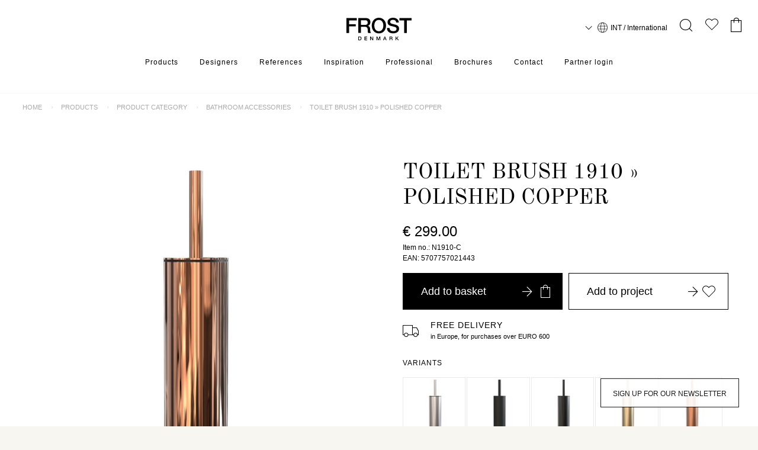

--- FILE ---
content_type: text/html; charset=utf-8
request_url: https://frostdenmark.com/en/shop/p/product-category/bathroom-accessories/toilet-brush-1910-polished-copper/
body_size: 63198
content:



<!DOCTYPE html>
<html lang="en">
<head>
	
<meta charset="utf-8">
<meta name="viewport" content="width=device-width, initial-scale=1">

	
<title>TOILET BRUSH 1910 » POLISHED COPPER</title>

		<meta name="description" content="The free-standing toilet brush from the NOVA2 series is an elegant and practical solution for your bathroom. It is made of polished copper stainless steel," />




	<link rel="canonical" href="https://frostdenmark.com/en/shop/p/product-category/bathroom-accessories/toilet-brush-1910-polished-copper/" />




	
<link rel="apple-touch-icon" sizes="180x180" href="/favicon/apple-touch-icon.png">
<link rel="icon" type="image/png" sizes="32x32" href="/favicon/favicon-32x32.png">
<link rel="icon" type="image/png" sizes="16x16" href="/favicon/favicon-16x16.png">
<link rel="manifest" href="/favicon/site.webmanifest.json">
<link rel="mask-icon" href="/favicon/safari-pinned-tab.svg" color="#000000">
<link rel="shortcut icon" href="/favicon/favicon.ico">
<meta name="msapplication-TileColor" content="#000000">
<meta name="msapplication-config" content="/favicon/browserconfig.xml">
<meta name="theme-color" content="#ffffff">

	
    <meta property="og:title" content="TOILET BRUSH 1910 » POLISHED COPPER" />

    <meta property="og:description" content="The free-standing toilet brush from the NOVA2 series is an elegant and practical solution for your bathroom. It is made of polished copper stainless steel, which ensures both durability and a timeless" />

    <meta property="og:image:width" content="200" />
    <meta property="og:image:height" content="200" />
    <meta property="og:image" content="https://frostdenmark.com/media_service/images/N1910C.jpg" />


	
	

<link rel="alternate" hreflang="da-dk" href="https://frostdenmark.com/da/shop/p/produktkategori/badevaerelsestilbehoer/toiletboerste-1910-poleret-kobber/" />
<link rel="alternate" hreflang="x-default" href="https://frostdenmark.com/en/shop/p/product-category/bathroom-accessories/toilet-brush-1910-polished-copper/" />
<link rel="alternate" hreflang="sv-se" href="https://frostdenmark.com/sv/shop/p/produktkategori/badrumstilbehor/toalettborste-1910-polerad-koppar/" />
<link rel="alternate" hreflang="de-de" href="https://frostdenmark.com/de/shop/p/produktkategorien/badaccessoires/toilettenb&#252;rste-1910-kupfet-poliert/" />
<link rel="alternate" hreflang="fr-fr" href="https://frostdenmark.com/fr/shop/p/categorie-de-produit/accessoires-de-salle-de-bain/brosse-wc-1910-cuivre-poli/" />
<link rel="alternate" hreflang="nl-nl" href="https://frostdenmark.com/nl/shop/p/productcategorie/badkameraccessoires/toiletborstel-1910-gepolijst-koper/" />
<link rel="alternate" hreflang="it-it" href="https://frostdenmark.com/it/shop/p/categoria-di-prodotto/accessori-da-bagno/portascopino-1910-rame-lucido/" />
<link rel="alternate" hreflang="nn-no" href="https://frostdenmark.com/no/shop/p/produktkategori/tilbehoer-til-badet/toalettboerste-1910-polert-kobber/" />
<link rel="alternate" hreflang="en-ca" href="https://frostdenmark.com/us/shop/p/product-category/bathroom-accessories/toilet-brush-1910-polished-copper/" />




<style>@charset "UTF-8";.pagination-previous,.pagination-next,.pagination-link,.pagination-ellipsis,.select select,.textarea,.input,.button{-moz-appearance:none;-webkit-appearance:none;align-items:center;border:1px solid transparent;border-radius:0;box-shadow:none;display:inline-flex;font-size:1rem;height:2.5em;justify-content:flex-start;line-height:1.5;padding-bottom:calc(.5em - 1px);padding-left:calc(.75em - 1px);padding-right:calc(.75em - 1px);padding-top:calc(.5em - 1px);position:relative;vertical-align:top;}.pagination-previous:focus,.pagination-next:focus,.pagination-link:focus,.pagination-ellipsis:focus,.select select:focus,.textarea:focus,.input:focus,.button:focus,.is-focused.pagination-previous,.is-focused.pagination-next,.is-focused.pagination-link,.is-focused.pagination-ellipsis,.select select.is-focused,.is-focused.textarea,.is-focused.input,.is-focused.button,.pagination-previous:active,.pagination-next:active,.pagination-link:active,.pagination-ellipsis:active,.select select:active,.textarea:active,.input:active,.button:active,.is-active.pagination-previous,.is-active.pagination-next,.is-active.pagination-link,.is-active.pagination-ellipsis,.select select.is-active,.is-active.textarea,.is-active.input,.is-active.button{outline:0;}[disabled].pagination-previous,[disabled].pagination-next,[disabled].pagination-link,[disabled].pagination-ellipsis,.select select[disabled],[disabled].textarea,[disabled].input,[disabled].button,fieldset[disabled] .pagination-previous,fieldset[disabled] .pagination-next,fieldset[disabled] .pagination-link,fieldset[disabled] .pagination-ellipsis,fieldset[disabled] .select select,.select fieldset[disabled] select,fieldset[disabled] .textarea,fieldset[disabled] .input,fieldset[disabled] .button{cursor:not-allowed;}.is-unselectable,.pagination-previous,.pagination-next,.pagination-link,.pagination-ellipsis,.breadcrumb,.button{-webkit-touch-callout:none;-webkit-user-select:none;-moz-user-select:none;-ms-user-select:none;user-select:none;}.navbar-link:not(.is-arrowless)::after,.select:not(.is-multiple):not(.is-loading)::after{border:3px solid transparent;border-radius:2px;border-right:0;border-top:0;content:" ";display:block;height:.625em;margin-top:-.4375em;pointer-events:none;position:absolute;top:50%;transform:rotate(-45deg);transform-origin:center;width:.625em;}.pagination:not(:last-child),.breadcrumb:not(:last-child){margin-bottom:1.5rem;}.modal-close{-webkit-touch-callout:none;-webkit-user-select:none;-moz-user-select:none;-ms-user-select:none;user-select:none;-moz-appearance:none;-webkit-appearance:none;background-color:rgba(0,0,0,.2);border:0;border-radius:290486px;cursor:pointer;pointer-events:auto;display:inline-block;flex-grow:0;flex-shrink:0;font-size:0;height:20px;max-height:20px;max-width:20px;min-height:20px;min-width:20px;outline:0;position:relative;vertical-align:top;width:20px;}.modal-close::before,.modal-close::after{background-color:#f8f6f1;content:"";display:block;left:50%;position:absolute;top:50%;transform:translateX(-50%) translateY(-50%) rotate(45deg);transform-origin:center center;}.modal-close::before{height:2px;width:50%;}.modal-close::after{height:50%;width:2px;}.modal-close:hover,.modal-close:focus{background-color:rgba(0,0,0,.3);}.modal-close:active{background-color:rgba(0,0,0,.4);}.is-small.modal-close{height:16px;max-height:16px;max-width:16px;min-height:16px;min-width:16px;width:16px;}.is-medium.modal-close{height:24px;max-height:24px;max-width:24px;min-height:24px;min-width:24px;width:24px;}.is-large.modal-close{height:32px;max-height:32px;max-width:32px;min-height:32px;min-width:32px;width:32px;}.control.is-loading::after,.select.is-loading::after,.button.is-loading::after{animation:spinAround 500ms infinite linear;border:2px solid #eaeaea;border-radius:290486px;border-right-color:transparent;border-top-color:transparent;content:"";display:block;height:1em;position:relative;width:1em;}.is-overlay,.modal-background,.modal{bottom:0;left:0;position:absolute;right:0;top:0;}
/*! minireset.css v0.0.6 | MIT License | github.com/jgthms/minireset.css */
html,body,p,ol,ul,li,dl,dt,dd,blockquote,figure,fieldset,legend,textarea,pre,iframe,hr,h1,h2,h3,h4,h5,h6{margin:0;padding:0;}h1,h2,h3,h4,h5,h6{font-size:100%;font-weight:normal;}ul{list-style:none;}button,input,select,textarea{margin:0;}html{box-sizing:border-box;}*,*::before,*::after{box-sizing:inherit;}img,video{height:auto;max-width:100%;}iframe{border:0;}table{border-collapse:collapse;border-spacing:0;}td,th{padding:0;}td:not([align]),th:not([align]){text-align:inherit;}html{background-color:#f8f6f1;font-size:16px;-moz-osx-font-smoothing:grayscale;-webkit-font-smoothing:antialiased;min-width:300px;overflow-x:hidden;overflow-y:scroll;text-rendering:optimizeLegibility;text-size-adjust:100%;}article,aside,figure,footer,header,hgroup,section{display:block;}body,button,input,optgroup,select,textarea{font-family:"Helvetica";}code,pre{-moz-osx-font-smoothing:auto;-webkit-font-smoothing:auto;font-family:monospace;}body{color:#000;font-size:1em;font-weight:400;line-height:1.5;}a{color:#000;cursor:pointer;text-decoration:none;}a strong{color:currentColor;}a:hover{color:#000;}code{background-color:hsl(0deg,0%,96%);color:#b30000;font-size:.875em;font-weight:normal;padding:.25em .5em .25em;}hr{background-color:hsl(0deg,0%,96%);border:0;display:block;height:2px;margin:1.5rem 0;}img{height:auto;max-width:100%;}input[type=checkbox],input[type=radio]{vertical-align:baseline;}small{font-size:.875em;}span{font-style:inherit;font-weight:inherit;}strong{color:hsl(0deg,0%,21%);font-weight:700;}fieldset{border:0;}pre{-webkit-overflow-scrolling:touch;background-color:hsl(0deg,0%,96%);color:#000;font-size:.875em;overflow-x:auto;padding:1.25rem 1.5rem;white-space:pre;word-wrap:normal;}pre code{background-color:transparent;color:currentColor;font-size:1em;padding:0;}table td,table th{vertical-align:top;}table td:not([align]),table th:not([align]){text-align:inherit;}table th{color:hsl(0deg,0%,21%);}.button{background-color:transparent;border-color:#000;border-width:1px;color:#000;cursor:pointer;justify-content:center;padding-bottom:25px;padding-left:20px;padding-right:20px;padding-top:25px;text-align:center;white-space:nowrap;}.button strong{color:inherit;}.button .icon,.button .icon.is-small,.button .icon.is-medium,.button .icon.is-large{height:1.5em;width:1.5em;}.button .icon:first-child:not(:last-child){margin-left:calc(-10px - 1px);margin-right:5px;}.button .icon:last-child:not(:first-child){margin-left:5px;margin-right:calc(-10px - 1px);}.button .icon:first-child:last-child{margin-left:calc(-10px - 1px);margin-right:calc(-10px - 1px);}.button:hover,.button.is-hovered{border-color:#000;color:#000;}.button:focus,.button.is-focused{border-color:hsl(217deg,71%,53%);color:hsl(0deg,0%,21%);}.button:focus:not(:active),.button.is-focused:not(:active){box-shadow:0 0 0 .125em rgba(0,0,0,.25);}.button:active,.button.is-active{border-color:hsl(0deg,0%,29%);color:hsl(0deg,0%,21%);}.button.is-text{background-color:transparent;border-color:transparent;color:#000;text-decoration:underline;}.button.is-text:hover,.button.is-text.is-hovered,.button.is-text:focus,.button.is-text.is-focused{background-color:hsl(0deg,0%,96%);color:hsl(0deg,0%,21%);}.button.is-text:active,.button.is-text.is-active{background-color:#e8e8e8;color:hsl(0deg,0%,21%);}.button.is-text[disabled],fieldset[disabled] .button.is-text{background-color:transparent;border-color:transparent;box-shadow:none;}.button.is-ghost{background:none;border-color:transparent;color:#000;text-decoration:none;}.button.is-ghost:hover,.button.is-ghost.is-hovered{color:#000;text-decoration:underline;}.button.is-white{background-color:#f8f6f1;border-color:transparent;color:#000;}.button.is-white:hover,.button.is-white.is-hovered{background-color:#f4f1e9;border-color:transparent;color:#000;}.button.is-white:focus,.button.is-white.is-focused{border-color:transparent;color:#000;}.button.is-white:focus:not(:active),.button.is-white.is-focused:not(:active){box-shadow:0 0 0 .125em rgba(248,246,241,.25);}.button.is-white:active,.button.is-white.is-active{background-color:#f0ebe0;border-color:transparent;color:#000;}.button.is-white[disabled],fieldset[disabled] .button.is-white{background-color:#f8f6f1;border-color:transparent;box-shadow:none;}.button.is-white.is-inverted{background-color:#000;color:#f8f6f1;}.button.is-white.is-inverted:hover,.button.is-white.is-inverted.is-hovered{background-color:#000;}.button.is-white.is-inverted[disabled],fieldset[disabled] .button.is-white.is-inverted{background-color:#000;border-color:transparent;box-shadow:none;color:#f8f6f1;}.button.is-white.is-loading::after{border-color:transparent transparent #000 #000!important;}.button.is-white.is-outlined{background-color:transparent;border-color:#f8f6f1;color:#f8f6f1;}.button.is-white.is-outlined:hover,.button.is-white.is-outlined.is-hovered,.button.is-white.is-outlined:focus,.button.is-white.is-outlined.is-focused{background-color:#f8f6f1;border-color:#f8f6f1;color:#000;}.button.is-white.is-outlined.is-loading::after{border-color:transparent transparent #f8f6f1 #f8f6f1!important;}.button.is-white.is-outlined.is-loading:hover::after,.button.is-white.is-outlined.is-loading.is-hovered::after,.button.is-white.is-outlined.is-loading:focus::after,.button.is-white.is-outlined.is-loading.is-focused::after{border-color:transparent transparent #000 #000!important;}.button.is-white.is-outlined[disabled],fieldset[disabled] .button.is-white.is-outlined{background-color:transparent;border-color:#f8f6f1;box-shadow:none;color:#f8f6f1;}.button.is-white.is-inverted.is-outlined{background-color:transparent;border-color:#000;color:#000;}.button.is-white.is-inverted.is-outlined:hover,.button.is-white.is-inverted.is-outlined.is-hovered,.button.is-white.is-inverted.is-outlined:focus,.button.is-white.is-inverted.is-outlined.is-focused{background-color:#000;color:#f8f6f1;}.button.is-white.is-inverted.is-outlined.is-loading:hover::after,.button.is-white.is-inverted.is-outlined.is-loading.is-hovered::after,.button.is-white.is-inverted.is-outlined.is-loading:focus::after,.button.is-white.is-inverted.is-outlined.is-loading.is-focused::after{border-color:transparent transparent #f8f6f1 #f8f6f1!important;}.button.is-white.is-inverted.is-outlined[disabled],fieldset[disabled] .button.is-white.is-inverted.is-outlined{background-color:transparent;border-color:#000;box-shadow:none;color:#000;}.button.is-black{background-color:#000;border-color:transparent;color:#f8f6f1;}.button.is-black:hover,.button.is-black.is-hovered{background-color:#000;border-color:transparent;color:#f8f6f1;}.button.is-black:focus,.button.is-black.is-focused{border-color:transparent;color:#f8f6f1;}.button.is-black:focus:not(:active),.button.is-black.is-focused:not(:active){box-shadow:0 0 0 .125em rgba(0,0,0,.25);}.button.is-black:active,.button.is-black.is-active{background-color:#000;border-color:transparent;color:#f8f6f1;}.button.is-black[disabled],fieldset[disabled] .button.is-black{background-color:#000;border-color:transparent;box-shadow:none;}.button.is-black.is-inverted{background-color:#f8f6f1;color:#000;}.button.is-black.is-inverted:hover,.button.is-black.is-inverted.is-hovered{background-color:#f0ebe0;}.button.is-black.is-inverted[disabled],fieldset[disabled] .button.is-black.is-inverted{background-color:#f8f6f1;border-color:transparent;box-shadow:none;color:#000;}.button.is-black.is-loading::after{border-color:transparent transparent #f8f6f1 #f8f6f1!important;}.button.is-black.is-outlined{background-color:transparent;border-color:#000;color:#000;}.button.is-black.is-outlined:hover,.button.is-black.is-outlined.is-hovered,.button.is-black.is-outlined:focus,.button.is-black.is-outlined.is-focused{background-color:#000;border-color:#000;color:#f8f6f1;}.button.is-black.is-outlined.is-loading::after{border-color:transparent transparent #000 #000!important;}.button.is-black.is-outlined.is-loading:hover::after,.button.is-black.is-outlined.is-loading.is-hovered::after,.button.is-black.is-outlined.is-loading:focus::after,.button.is-black.is-outlined.is-loading.is-focused::after{border-color:transparent transparent #f8f6f1 #f8f6f1!important;}.button.is-black.is-outlined[disabled],fieldset[disabled] .button.is-black.is-outlined{background-color:transparent;border-color:#000;box-shadow:none;color:#000;}.button.is-black.is-inverted.is-outlined{background-color:transparent;border-color:#f8f6f1;color:#f8f6f1;}.button.is-black.is-inverted.is-outlined:hover,.button.is-black.is-inverted.is-outlined.is-hovered,.button.is-black.is-inverted.is-outlined:focus,.button.is-black.is-inverted.is-outlined.is-focused{background-color:#f8f6f1;color:#000;}.button.is-black.is-inverted.is-outlined.is-loading:hover::after,.button.is-black.is-inverted.is-outlined.is-loading.is-hovered::after,.button.is-black.is-inverted.is-outlined.is-loading:focus::after,.button.is-black.is-inverted.is-outlined.is-loading.is-focused::after{border-color:transparent transparent #000 #000!important;}.button.is-black.is-inverted.is-outlined[disabled],fieldset[disabled] .button.is-black.is-inverted.is-outlined{background-color:transparent;border-color:#f8f6f1;box-shadow:none;color:#f8f6f1;}.button.is-light{background-color:hsl(0deg,0%,96%);border-color:transparent;color:rgba(0,0,0,.7);}.button.is-light:hover,.button.is-light.is-hovered{background-color:#eee;border-color:transparent;color:rgba(0,0,0,.7);}.button.is-light:focus,.button.is-light.is-focused{border-color:transparent;color:rgba(0,0,0,.7);}.button.is-light:focus:not(:active),.button.is-light.is-focused:not(:active){box-shadow:0 0 0 .125em rgba(245,245,245,.25);}.button.is-light:active,.button.is-light.is-active{background-color:#e8e8e8;border-color:transparent;color:rgba(0,0,0,.7);}.button.is-light[disabled],fieldset[disabled] .button.is-light{background-color:hsl(0deg,0%,96%);border-color:transparent;box-shadow:none;}.button.is-light.is-inverted{background-color:rgba(0,0,0,.7);color:hsl(0deg,0%,96%);}.button.is-light.is-inverted:hover,.button.is-light.is-inverted.is-hovered{background-color:rgba(0,0,0,.7);}.button.is-light.is-inverted[disabled],fieldset[disabled] .button.is-light.is-inverted{background-color:rgba(0,0,0,.7);border-color:transparent;box-shadow:none;color:hsl(0deg,0%,96%);}.button.is-light.is-loading::after{border-color:transparent transparent rgba(0,0,0,.7) rgba(0,0,0,.7)!important;}.button.is-light.is-outlined{background-color:transparent;border-color:hsl(0deg,0%,96%);color:hsl(0deg,0%,96%);}.button.is-light.is-outlined:hover,.button.is-light.is-outlined.is-hovered,.button.is-light.is-outlined:focus,.button.is-light.is-outlined.is-focused{background-color:hsl(0deg,0%,96%);border-color:hsl(0deg,0%,96%);color:rgba(0,0,0,.7);}.button.is-light.is-outlined.is-loading::after{border-color:transparent transparent hsl(0deg,0%,96%) hsl(0deg,0%,96%)!important;}.button.is-light.is-outlined.is-loading:hover::after,.button.is-light.is-outlined.is-loading.is-hovered::after,.button.is-light.is-outlined.is-loading:focus::after,.button.is-light.is-outlined.is-loading.is-focused::after{border-color:transparent transparent rgba(0,0,0,.7) rgba(0,0,0,.7)!important;}.button.is-light.is-outlined[disabled],fieldset[disabled] .button.is-light.is-outlined{background-color:transparent;border-color:hsl(0deg,0%,96%);box-shadow:none;color:hsl(0deg,0%,96%);}.button.is-light.is-inverted.is-outlined{background-color:transparent;border-color:rgba(0,0,0,.7);color:rgba(0,0,0,.7);}.button.is-light.is-inverted.is-outlined:hover,.button.is-light.is-inverted.is-outlined.is-hovered,.button.is-light.is-inverted.is-outlined:focus,.button.is-light.is-inverted.is-outlined.is-focused{background-color:rgba(0,0,0,.7);color:hsl(0deg,0%,96%);}.button.is-light.is-inverted.is-outlined.is-loading:hover::after,.button.is-light.is-inverted.is-outlined.is-loading.is-hovered::after,.button.is-light.is-inverted.is-outlined.is-loading:focus::after,.button.is-light.is-inverted.is-outlined.is-loading.is-focused::after{border-color:transparent transparent hsl(0deg,0%,96%) hsl(0deg,0%,96%)!important;}.button.is-light.is-inverted.is-outlined[disabled],fieldset[disabled] .button.is-light.is-inverted.is-outlined{background-color:transparent;border-color:rgba(0,0,0,.7);box-shadow:none;color:rgba(0,0,0,.7);}.button.is-dark{background-color:hsl(0deg,0%,21%);border-color:transparent;color:#fff;}.button.is-dark:hover,.button.is-dark.is-hovered{background-color:#2f2f2f;border-color:transparent;color:#fff;}.button.is-dark:focus,.button.is-dark.is-focused{border-color:transparent;color:#fff;}.button.is-dark:focus:not(:active),.button.is-dark.is-focused:not(:active){box-shadow:0 0 0 .125em rgba(54,54,54,.25);}.button.is-dark:active,.button.is-dark.is-active{background-color:#292929;border-color:transparent;color:#fff;}.button.is-dark[disabled],fieldset[disabled] .button.is-dark{background-color:hsl(0deg,0%,21%);border-color:transparent;box-shadow:none;}.button.is-dark.is-inverted{background-color:#fff;color:hsl(0deg,0%,21%);}.button.is-dark.is-inverted:hover,.button.is-dark.is-inverted.is-hovered{background-color:#f2f2f2;}.button.is-dark.is-inverted[disabled],fieldset[disabled] .button.is-dark.is-inverted{background-color:#fff;border-color:transparent;box-shadow:none;color:hsl(0deg,0%,21%);}.button.is-dark.is-loading::after{border-color:transparent transparent #fff #fff!important;}.button.is-dark.is-outlined{background-color:transparent;border-color:hsl(0deg,0%,21%);color:hsl(0deg,0%,21%);}.button.is-dark.is-outlined:hover,.button.is-dark.is-outlined.is-hovered,.button.is-dark.is-outlined:focus,.button.is-dark.is-outlined.is-focused{background-color:hsl(0deg,0%,21%);border-color:hsl(0deg,0%,21%);color:#fff;}.button.is-dark.is-outlined.is-loading::after{border-color:transparent transparent hsl(0deg,0%,21%) hsl(0deg,0%,21%)!important;}.button.is-dark.is-outlined.is-loading:hover::after,.button.is-dark.is-outlined.is-loading.is-hovered::after,.button.is-dark.is-outlined.is-loading:focus::after,.button.is-dark.is-outlined.is-loading.is-focused::after{border-color:transparent transparent #fff #fff!important;}.button.is-dark.is-outlined[disabled],fieldset[disabled] .button.is-dark.is-outlined{background-color:transparent;border-color:hsl(0deg,0%,21%);box-shadow:none;color:hsl(0deg,0%,21%);}.button.is-dark.is-inverted.is-outlined{background-color:transparent;border-color:#fff;color:#fff;}.button.is-dark.is-inverted.is-outlined:hover,.button.is-dark.is-inverted.is-outlined.is-hovered,.button.is-dark.is-inverted.is-outlined:focus,.button.is-dark.is-inverted.is-outlined.is-focused{background-color:#fff;color:hsl(0deg,0%,21%);}.button.is-dark.is-inverted.is-outlined.is-loading:hover::after,.button.is-dark.is-inverted.is-outlined.is-loading.is-hovered::after,.button.is-dark.is-inverted.is-outlined.is-loading:focus::after,.button.is-dark.is-inverted.is-outlined.is-loading.is-focused::after{border-color:transparent transparent hsl(0deg,0%,21%) hsl(0deg,0%,21%)!important;}.button.is-dark.is-inverted.is-outlined[disabled],fieldset[disabled] .button.is-dark.is-inverted.is-outlined{background-color:transparent;border-color:#fff;box-shadow:none;color:#fff;}.button.is-primary{background-color:hsl(171deg,100%,41%);border-color:transparent;color:#fff;}.button.is-primary:hover,.button.is-primary.is-hovered{background-color:#00c4a7;border-color:transparent;color:#fff;}.button.is-primary:focus,.button.is-primary.is-focused{border-color:transparent;color:#fff;}.button.is-primary:focus:not(:active),.button.is-primary.is-focused:not(:active){box-shadow:0 0 0 .125em rgba(0,209,178,.25);}.button.is-primary:active,.button.is-primary.is-active{background-color:#00b89c;border-color:transparent;color:#fff;}.button.is-primary[disabled],fieldset[disabled] .button.is-primary{background-color:hsl(171deg,100%,41%);border-color:transparent;box-shadow:none;}.button.is-primary.is-inverted{background-color:#fff;color:hsl(171deg,100%,41%);}.button.is-primary.is-inverted:hover,.button.is-primary.is-inverted.is-hovered{background-color:#f2f2f2;}.button.is-primary.is-inverted[disabled],fieldset[disabled] .button.is-primary.is-inverted{background-color:#fff;border-color:transparent;box-shadow:none;color:hsl(171deg,100%,41%);}.button.is-primary.is-loading::after{border-color:transparent transparent #fff #fff!important;}.button.is-primary.is-outlined{background-color:transparent;border-color:hsl(171deg,100%,41%);color:hsl(171deg,100%,41%);}.button.is-primary.is-outlined:hover,.button.is-primary.is-outlined.is-hovered,.button.is-primary.is-outlined:focus,.button.is-primary.is-outlined.is-focused{background-color:hsl(171deg,100%,41%);border-color:hsl(171deg,100%,41%);color:#fff;}.button.is-primary.is-outlined.is-loading::after{border-color:transparent transparent hsl(171deg,100%,41%) hsl(171deg,100%,41%)!important;}.button.is-primary.is-outlined.is-loading:hover::after,.button.is-primary.is-outlined.is-loading.is-hovered::after,.button.is-primary.is-outlined.is-loading:focus::after,.button.is-primary.is-outlined.is-loading.is-focused::after{border-color:transparent transparent #fff #fff!important;}.button.is-primary.is-outlined[disabled],fieldset[disabled] .button.is-primary.is-outlined{background-color:transparent;border-color:hsl(171deg,100%,41%);box-shadow:none;color:hsl(171deg,100%,41%);}.button.is-primary.is-inverted.is-outlined{background-color:transparent;border-color:#fff;color:#fff;}.button.is-primary.is-inverted.is-outlined:hover,.button.is-primary.is-inverted.is-outlined.is-hovered,.button.is-primary.is-inverted.is-outlined:focus,.button.is-primary.is-inverted.is-outlined.is-focused{background-color:#fff;color:hsl(171deg,100%,41%);}.button.is-primary.is-inverted.is-outlined.is-loading:hover::after,.button.is-primary.is-inverted.is-outlined.is-loading.is-hovered::after,.button.is-primary.is-inverted.is-outlined.is-loading:focus::after,.button.is-primary.is-inverted.is-outlined.is-loading.is-focused::after{border-color:transparent transparent hsl(171deg,100%,41%) hsl(171deg,100%,41%)!important;}.button.is-primary.is-inverted.is-outlined[disabled],fieldset[disabled] .button.is-primary.is-inverted.is-outlined{background-color:transparent;border-color:#fff;box-shadow:none;color:#fff;}.button.is-primary.is-light{background-color:#ebfffc;color:#00947e;}.button.is-primary.is-light:hover,.button.is-primary.is-light.is-hovered{background-color:#defffa;border-color:transparent;color:#00947e;}.button.is-primary.is-light:active,.button.is-primary.is-light.is-active{background-color:#d1fff8;border-color:transparent;color:#00947e;}.button.is-link{background-color:#000;border-color:transparent;color:#fff;}.button.is-link:hover,.button.is-link.is-hovered{background-color:#000;border-color:transparent;color:#fff;}.button.is-link:focus,.button.is-link.is-focused{border-color:transparent;color:#fff;}.button.is-link:focus:not(:active),.button.is-link.is-focused:not(:active){box-shadow:0 0 0 .125em rgba(0,0,0,.25);}.button.is-link:active,.button.is-link.is-active{background-color:#000;border-color:transparent;color:#fff;}.button.is-link[disabled],fieldset[disabled] .button.is-link{background-color:#000;border-color:transparent;box-shadow:none;}.button.is-link.is-inverted{background-color:#fff;color:#000;}.button.is-link.is-inverted:hover,.button.is-link.is-inverted.is-hovered{background-color:#f2f2f2;}.button.is-link.is-inverted[disabled],fieldset[disabled] .button.is-link.is-inverted{background-color:#fff;border-color:transparent;box-shadow:none;color:#000;}.button.is-link.is-loading::after{border-color:transparent transparent #fff #fff!important;}.button.is-link.is-outlined{background-color:transparent;border-color:#000;color:#000;}.button.is-link.is-outlined:hover,.button.is-link.is-outlined.is-hovered,.button.is-link.is-outlined:focus,.button.is-link.is-outlined.is-focused{background-color:#000;border-color:#000;color:#fff;}.button.is-link.is-outlined.is-loading::after{border-color:transparent transparent #000 #000!important;}.button.is-link.is-outlined.is-loading:hover::after,.button.is-link.is-outlined.is-loading.is-hovered::after,.button.is-link.is-outlined.is-loading:focus::after,.button.is-link.is-outlined.is-loading.is-focused::after{border-color:transparent transparent #fff #fff!important;}.button.is-link.is-outlined[disabled],fieldset[disabled] .button.is-link.is-outlined{background-color:transparent;border-color:#000;box-shadow:none;color:#000;}.button.is-link.is-inverted.is-outlined{background-color:transparent;border-color:#fff;color:#fff;}.button.is-link.is-inverted.is-outlined:hover,.button.is-link.is-inverted.is-outlined.is-hovered,.button.is-link.is-inverted.is-outlined:focus,.button.is-link.is-inverted.is-outlined.is-focused{background-color:#fff;color:#000;}.button.is-link.is-inverted.is-outlined.is-loading:hover::after,.button.is-link.is-inverted.is-outlined.is-loading.is-hovered::after,.button.is-link.is-inverted.is-outlined.is-loading:focus::after,.button.is-link.is-inverted.is-outlined.is-loading.is-focused::after{border-color:transparent transparent #000 #000!important;}.button.is-link.is-inverted.is-outlined[disabled],fieldset[disabled] .button.is-link.is-inverted.is-outlined{background-color:transparent;border-color:#fff;box-shadow:none;color:#fff;}.button.is-link.is-light{background-color:#f5f5f5;color:#919191;}.button.is-link.is-light:hover,.button.is-link.is-light.is-hovered{background-color:#eee;border-color:transparent;color:#919191;}.button.is-link.is-light:active,.button.is-link.is-light.is-active{background-color:#e8e8e8;border-color:transparent;color:#919191;}.button.is-info{background-color:hsl(204deg,71%,53%);border-color:transparent;color:#fff;}.button.is-info:hover,.button.is-info.is-hovered{background-color:#2793da;border-color:transparent;color:#fff;}.button.is-info:focus,.button.is-info.is-focused{border-color:transparent;color:#fff;}.button.is-info:focus:not(:active),.button.is-info.is-focused:not(:active){box-shadow:0 0 0 .125em rgba(50,152,220,.25);}.button.is-info:active,.button.is-info.is-active{background-color:#238cd1;border-color:transparent;color:#fff;}.button.is-info[disabled],fieldset[disabled] .button.is-info{background-color:hsl(204deg,71%,53%);border-color:transparent;box-shadow:none;}.button.is-info.is-inverted{background-color:#fff;color:hsl(204deg,71%,53%);}.button.is-info.is-inverted:hover,.button.is-info.is-inverted.is-hovered{background-color:#f2f2f2;}.button.is-info.is-inverted[disabled],fieldset[disabled] .button.is-info.is-inverted{background-color:#fff;border-color:transparent;box-shadow:none;color:hsl(204deg,71%,53%);}.button.is-info.is-loading::after{border-color:transparent transparent #fff #fff!important;}.button.is-info.is-outlined{background-color:transparent;border-color:hsl(204deg,71%,53%);color:hsl(204deg,71%,53%);}.button.is-info.is-outlined:hover,.button.is-info.is-outlined.is-hovered,.button.is-info.is-outlined:focus,.button.is-info.is-outlined.is-focused{background-color:hsl(204deg,71%,53%);border-color:hsl(204deg,71%,53%);color:#fff;}.button.is-info.is-outlined.is-loading::after{border-color:transparent transparent hsl(204deg,71%,53%) hsl(204deg,71%,53%)!important;}.button.is-info.is-outlined.is-loading:hover::after,.button.is-info.is-outlined.is-loading.is-hovered::after,.button.is-info.is-outlined.is-loading:focus::after,.button.is-info.is-outlined.is-loading.is-focused::after{border-color:transparent transparent #fff #fff!important;}.button.is-info.is-outlined[disabled],fieldset[disabled] .button.is-info.is-outlined{background-color:transparent;border-color:hsl(204deg,71%,53%);box-shadow:none;color:hsl(204deg,71%,53%);}.button.is-info.is-inverted.is-outlined{background-color:transparent;border-color:#fff;color:#fff;}.button.is-info.is-inverted.is-outlined:hover,.button.is-info.is-inverted.is-outlined.is-hovered,.button.is-info.is-inverted.is-outlined:focus,.button.is-info.is-inverted.is-outlined.is-focused{background-color:#fff;color:hsl(204deg,71%,53%);}.button.is-info.is-inverted.is-outlined.is-loading:hover::after,.button.is-info.is-inverted.is-outlined.is-loading.is-hovered::after,.button.is-info.is-inverted.is-outlined.is-loading:focus::after,.button.is-info.is-inverted.is-outlined.is-loading.is-focused::after{border-color:transparent transparent hsl(204deg,71%,53%) hsl(204deg,71%,53%)!important;}.button.is-info.is-inverted.is-outlined[disabled],fieldset[disabled] .button.is-info.is-inverted.is-outlined{background-color:transparent;border-color:#fff;box-shadow:none;color:#fff;}.button.is-info.is-light{background-color:#eef6fc;color:#1d72aa;}.button.is-info.is-light:hover,.button.is-info.is-light.is-hovered{background-color:#e3f1fa;border-color:transparent;color:#1d72aa;}.button.is-info.is-light:active,.button.is-info.is-light.is-active{background-color:#d8ebf8;border-color:transparent;color:#1d72aa;}.button.is-success{background-color:hsl(141deg,53%,53%);border-color:transparent;color:#fff;}.button.is-success:hover,.button.is-success.is-hovered{background-color:#3ec46d;border-color:transparent;color:#fff;}.button.is-success:focus,.button.is-success.is-focused{border-color:transparent;color:#fff;}.button.is-success:focus:not(:active),.button.is-success.is-focused:not(:active){box-shadow:0 0 0 .125em rgba(72,199,116,.25);}.button.is-success:active,.button.is-success.is-active{background-color:#3abb67;border-color:transparent;color:#fff;}.button.is-success[disabled],fieldset[disabled] .button.is-success{background-color:hsl(141deg,53%,53%);border-color:transparent;box-shadow:none;}.button.is-success.is-inverted{background-color:#fff;color:hsl(141deg,53%,53%);}.button.is-success.is-inverted:hover,.button.is-success.is-inverted.is-hovered{background-color:#f2f2f2;}.button.is-success.is-inverted[disabled],fieldset[disabled] .button.is-success.is-inverted{background-color:#fff;border-color:transparent;box-shadow:none;color:hsl(141deg,53%,53%);}.button.is-success.is-loading::after{border-color:transparent transparent #fff #fff!important;}.button.is-success.is-outlined{background-color:transparent;border-color:hsl(141deg,53%,53%);color:hsl(141deg,53%,53%);}.button.is-success.is-outlined:hover,.button.is-success.is-outlined.is-hovered,.button.is-success.is-outlined:focus,.button.is-success.is-outlined.is-focused{background-color:hsl(141deg,53%,53%);border-color:hsl(141deg,53%,53%);color:#fff;}.button.is-success.is-outlined.is-loading::after{border-color:transparent transparent hsl(141deg,53%,53%) hsl(141deg,53%,53%)!important;}.button.is-success.is-outlined.is-loading:hover::after,.button.is-success.is-outlined.is-loading.is-hovered::after,.button.is-success.is-outlined.is-loading:focus::after,.button.is-success.is-outlined.is-loading.is-focused::after{border-color:transparent transparent #fff #fff!important;}.button.is-success.is-outlined[disabled],fieldset[disabled] .button.is-success.is-outlined{background-color:transparent;border-color:hsl(141deg,53%,53%);box-shadow:none;color:hsl(141deg,53%,53%);}.button.is-success.is-inverted.is-outlined{background-color:transparent;border-color:#fff;color:#fff;}.button.is-success.is-inverted.is-outlined:hover,.button.is-success.is-inverted.is-outlined.is-hovered,.button.is-success.is-inverted.is-outlined:focus,.button.is-success.is-inverted.is-outlined.is-focused{background-color:#fff;color:hsl(141deg,53%,53%);}.button.is-success.is-inverted.is-outlined.is-loading:hover::after,.button.is-success.is-inverted.is-outlined.is-loading.is-hovered::after,.button.is-success.is-inverted.is-outlined.is-loading:focus::after,.button.is-success.is-inverted.is-outlined.is-loading.is-focused::after{border-color:transparent transparent hsl(141deg,53%,53%) hsl(141deg,53%,53%)!important;}.button.is-success.is-inverted.is-outlined[disabled],fieldset[disabled] .button.is-success.is-inverted.is-outlined{background-color:transparent;border-color:#fff;box-shadow:none;color:#fff;}.button.is-success.is-light{background-color:#effaf3;color:#257942;}.button.is-success.is-light:hover,.button.is-success.is-light.is-hovered{background-color:#e6f7ec;border-color:transparent;color:#257942;}.button.is-success.is-light:active,.button.is-success.is-light.is-active{background-color:#dcf4e4;border-color:transparent;color:#257942;}.button.is-warning{background-color:hsl(48deg,100%,67%);border-color:transparent;color:rgba(0,0,0,.7);}.button.is-warning:hover,.button.is-warning.is-hovered{background-color:#ffdb4a;border-color:transparent;color:rgba(0,0,0,.7);}.button.is-warning:focus,.button.is-warning.is-focused{border-color:transparent;color:rgba(0,0,0,.7);}.button.is-warning:focus:not(:active),.button.is-warning.is-focused:not(:active){box-shadow:0 0 0 .125em rgba(255,221,87,.25);}.button.is-warning:active,.button.is-warning.is-active{background-color:#ffd83d;border-color:transparent;color:rgba(0,0,0,.7);}.button.is-warning[disabled],fieldset[disabled] .button.is-warning{background-color:hsl(48deg,100%,67%);border-color:transparent;box-shadow:none;}.button.is-warning.is-inverted{background-color:rgba(0,0,0,.7);color:hsl(48deg,100%,67%);}.button.is-warning.is-inverted:hover,.button.is-warning.is-inverted.is-hovered{background-color:rgba(0,0,0,.7);}.button.is-warning.is-inverted[disabled],fieldset[disabled] .button.is-warning.is-inverted{background-color:rgba(0,0,0,.7);border-color:transparent;box-shadow:none;color:hsl(48deg,100%,67%);}.button.is-warning.is-loading::after{border-color:transparent transparent rgba(0,0,0,.7) rgba(0,0,0,.7)!important;}.button.is-warning.is-outlined{background-color:transparent;border-color:hsl(48deg,100%,67%);color:hsl(48deg,100%,67%);}.button.is-warning.is-outlined:hover,.button.is-warning.is-outlined.is-hovered,.button.is-warning.is-outlined:focus,.button.is-warning.is-outlined.is-focused{background-color:hsl(48deg,100%,67%);border-color:hsl(48deg,100%,67%);color:rgba(0,0,0,.7);}.button.is-warning.is-outlined.is-loading::after{border-color:transparent transparent hsl(48deg,100%,67%) hsl(48deg,100%,67%)!important;}.button.is-warning.is-outlined.is-loading:hover::after,.button.is-warning.is-outlined.is-loading.is-hovered::after,.button.is-warning.is-outlined.is-loading:focus::after,.button.is-warning.is-outlined.is-loading.is-focused::after{border-color:transparent transparent rgba(0,0,0,.7) rgba(0,0,0,.7)!important;}.button.is-warning.is-outlined[disabled],fieldset[disabled] .button.is-warning.is-outlined{background-color:transparent;border-color:hsl(48deg,100%,67%);box-shadow:none;color:hsl(48deg,100%,67%);}.button.is-warning.is-inverted.is-outlined{background-color:transparent;border-color:rgba(0,0,0,.7);color:rgba(0,0,0,.7);}.button.is-warning.is-inverted.is-outlined:hover,.button.is-warning.is-inverted.is-outlined.is-hovered,.button.is-warning.is-inverted.is-outlined:focus,.button.is-warning.is-inverted.is-outlined.is-focused{background-color:rgba(0,0,0,.7);color:hsl(48deg,100%,67%);}.button.is-warning.is-inverted.is-outlined.is-loading:hover::after,.button.is-warning.is-inverted.is-outlined.is-loading.is-hovered::after,.button.is-warning.is-inverted.is-outlined.is-loading:focus::after,.button.is-warning.is-inverted.is-outlined.is-loading.is-focused::after{border-color:transparent transparent hsl(48deg,100%,67%) hsl(48deg,100%,67%)!important;}.button.is-warning.is-inverted.is-outlined[disabled],fieldset[disabled] .button.is-warning.is-inverted.is-outlined{background-color:transparent;border-color:rgba(0,0,0,.7);box-shadow:none;color:rgba(0,0,0,.7);}.button.is-warning.is-light{background-color:#fffbeb;color:#947600;}.button.is-warning.is-light:hover,.button.is-warning.is-light.is-hovered{background-color:#fff8de;border-color:transparent;color:#947600;}.button.is-warning.is-light:active,.button.is-warning.is-light.is-active{background-color:#fff6d1;border-color:transparent;color:#947600;}.button.is-danger{background-color:#f00;border-color:transparent;color:#fff;}.button.is-danger:hover,.button.is-danger.is-hovered{background-color:#f20000;border-color:transparent;color:#fff;}.button.is-danger:focus,.button.is-danger.is-focused{border-color:transparent;color:#fff;}.button.is-danger:focus:not(:active),.button.is-danger.is-focused:not(:active){box-shadow:0 0 0 .125em rgba(255,0,0,.25);}.button.is-danger:active,.button.is-danger.is-active{background-color:#e60000;border-color:transparent;color:#fff;}.button.is-danger[disabled],fieldset[disabled] .button.is-danger{background-color:#f00;border-color:transparent;box-shadow:none;}.button.is-danger.is-inverted{background-color:#fff;color:#f00;}.button.is-danger.is-inverted:hover,.button.is-danger.is-inverted.is-hovered{background-color:#f2f2f2;}.button.is-danger.is-inverted[disabled],fieldset[disabled] .button.is-danger.is-inverted{background-color:#fff;border-color:transparent;box-shadow:none;color:#f00;}.button.is-danger.is-loading::after{border-color:transparent transparent #fff #fff!important;}.button.is-danger.is-outlined{background-color:transparent;border-color:#f00;color:#f00;}.button.is-danger.is-outlined:hover,.button.is-danger.is-outlined.is-hovered,.button.is-danger.is-outlined:focus,.button.is-danger.is-outlined.is-focused{background-color:#f00;border-color:#f00;color:#fff;}.button.is-danger.is-outlined.is-loading::after{border-color:transparent transparent #f00 #f00!important;}.button.is-danger.is-outlined.is-loading:hover::after,.button.is-danger.is-outlined.is-loading.is-hovered::after,.button.is-danger.is-outlined.is-loading:focus::after,.button.is-danger.is-outlined.is-loading.is-focused::after{border-color:transparent transparent #fff #fff!important;}.button.is-danger.is-outlined[disabled],fieldset[disabled] .button.is-danger.is-outlined{background-color:transparent;border-color:#f00;box-shadow:none;color:#f00;}.button.is-danger.is-inverted.is-outlined{background-color:transparent;border-color:#fff;color:#fff;}.button.is-danger.is-inverted.is-outlined:hover,.button.is-danger.is-inverted.is-outlined.is-hovered,.button.is-danger.is-inverted.is-outlined:focus,.button.is-danger.is-inverted.is-outlined.is-focused{background-color:#fff;color:#f00;}.button.is-danger.is-inverted.is-outlined.is-loading:hover::after,.button.is-danger.is-inverted.is-outlined.is-loading.is-hovered::after,.button.is-danger.is-inverted.is-outlined.is-loading:focus::after,.button.is-danger.is-inverted.is-outlined.is-loading.is-focused::after{border-color:transparent transparent #f00 #f00!important;}.button.is-danger.is-inverted.is-outlined[disabled],fieldset[disabled] .button.is-danger.is-inverted.is-outlined{background-color:transparent;border-color:#fff;box-shadow:none;color:#fff;}.button.is-danger.is-light{background-color:#ffebeb;color:#eb0000;}.button.is-danger.is-light:hover,.button.is-danger.is-light.is-hovered{background-color:#ffdede;border-color:transparent;color:#eb0000;}.button.is-danger.is-light:active,.button.is-danger.is-light.is-active{background-color:#ffd1d1;border-color:transparent;color:#eb0000;}.button.is-small{font-size:.75rem;}.button.is-small:not(.is-rounded){border-radius:2px;}.button.is-normal{font-size:1rem;}.button.is-medium{font-size:1.25rem;}.button.is-large{font-size:1.5rem;}.button[disabled],fieldset[disabled] .button{background-color:#f8f6f1;border-color:#000;box-shadow:none;opacity:.5;}.button.is-fullwidth{display:flex;width:100%;}.button.is-loading{color:transparent!important;pointer-events:none;}.button.is-loading::after{position:absolute;left:calc(50% - (1em/2));top:calc(50% - (1em/2));position:absolute!important;}.button.is-static{background-color:hsl(0deg,0%,96%);border-color:#000;color:hsl(0deg,0%,48%);box-shadow:none;pointer-events:none;}.button.is-rounded{border-radius:290486px;padding-left:calc(20px + .25em);padding-right:calc(20px + .25em);}.buttons{align-items:center;display:flex;flex-wrap:wrap;justify-content:flex-start;}.buttons .button{margin-bottom:.5rem;}.buttons .button:not(:last-child):not(.is-fullwidth){margin-right:.5rem;}.buttons:last-child{margin-bottom:-.5rem;}.buttons:not(:last-child){margin-bottom:1rem;}.buttons.are-small .button:not(.is-normal):not(.is-medium):not(.is-large){font-size:.75rem;}.buttons.are-small .button:not(.is-normal):not(.is-medium):not(.is-large):not(.is-rounded){border-radius:2px;}.buttons.are-medium .button:not(.is-small):not(.is-normal):not(.is-large){font-size:1.25rem;}.buttons.are-large .button:not(.is-small):not(.is-normal):not(.is-medium){font-size:1.5rem;}.buttons.has-addons .button:not(:first-child){border-bottom-left-radius:0;border-top-left-radius:0;}.buttons.has-addons .button:not(:last-child){border-bottom-right-radius:0;border-top-right-radius:0;margin-right:-1px;}.buttons.has-addons .button:last-child{margin-right:0;}.buttons.has-addons .button:hover,.buttons.has-addons .button.is-hovered{z-index:2;}.buttons.has-addons .button:focus,.buttons.has-addons .button.is-focused,.buttons.has-addons .button:active,.buttons.has-addons .button.is-active,.buttons.has-addons .button.is-selected{z-index:3;}.buttons.has-addons .button:focus:hover,.buttons.has-addons .button.is-focused:hover,.buttons.has-addons .button:active:hover,.buttons.has-addons .button.is-active:hover,.buttons.has-addons .button.is-selected:hover{z-index:4;}.buttons.has-addons .button.is-expanded{flex-grow:1;flex-shrink:1;}.buttons.is-centered{justify-content:center;}.buttons.is-centered:not(.has-addons) .button:not(.is-fullwidth){margin-left:.25rem;margin-right:.25rem;}.buttons.is-right{justify-content:flex-end;}.buttons.is-right:not(.has-addons) .button:not(.is-fullwidth){margin-left:.25rem;margin-right:.25rem;}.container{flex-grow:1;margin:0 auto;position:relative;width:auto;}.container.is-fluid{max-width:none!important;padding-left:32px;padding-right:32px;width:100%;}@media screen and (min-width:1024px){.container{max-width:960px;}}@media screen and (max-width:1215px){.container.is-widescreen:not(.is-max-desktop){max-width:1152px;}}@media screen and (max-width:1407px){.container.is-fullhd:not(.is-max-desktop):not(.is-max-widescreen){max-width:1344px;}}@media screen and (min-width:1216px){.container:not(.is-max-desktop){max-width:1152px;}}@media screen and (min-width:1408px){.container:not(.is-max-desktop):not(.is-max-widescreen){max-width:1344px;}}.icon{align-items:center;display:inline-flex;justify-content:center;height:1.5rem;width:1.5rem;}.icon.is-small{height:1rem;width:1rem;}.icon.is-medium{height:2rem;width:2rem;}.icon.is-large{height:3rem;width:3rem;}.icon-text{align-items:flex-start;color:inherit;display:inline-flex;flex-wrap:wrap;line-height:1.5rem;vertical-align:top;}.icon-text .icon{flex-grow:0;flex-shrink:0;}.icon-text .icon:not(:last-child){margin-right:.25em;}.icon-text .icon:not(:first-child){margin-left:.25em;}div.icon-text{display:flex;}.select select,.textarea,.input{background-color:#fff;border-color:#000;border-radius:0;color:#000;}.select select::-moz-placeholder,.textarea::-moz-placeholder,.input::-moz-placeholder{color:#000;}.select select::-webkit-input-placeholder,.textarea::-webkit-input-placeholder,.input::-webkit-input-placeholder{color:#000;}.select select:-moz-placeholder,.textarea:-moz-placeholder,.input:-moz-placeholder{color:#000;}.select select:-ms-input-placeholder,.textarea:-ms-input-placeholder,.input:-ms-input-placeholder{color:#000;}.select select:hover,.textarea:hover,.input:hover,.select select.is-hovered,.is-hovered.textarea,.is-hovered.input{border-color:#000;}.select select:focus,.textarea:focus,.input:focus,.select select.is-focused,.is-focused.textarea,.is-focused.input,.select select:active,.textarea:active,.input:active,.select select.is-active,.is-active.textarea,.is-active.input{border-color:#000;box-shadow:0 0 0 .125em rgba(0,0,0,.25);}.select select[disabled],[disabled].textarea,[disabled].input,fieldset[disabled] .select select,.select fieldset[disabled] select,fieldset[disabled] .textarea,fieldset[disabled] .input{background-color:hsl(0deg,0%,96%);border-color:hsl(0deg,0%,96%);box-shadow:none;color:hsl(0deg,0%,48%);}.select select[disabled]::-moz-placeholder,[disabled].textarea::-moz-placeholder,[disabled].input::-moz-placeholder,fieldset[disabled] .select select::-moz-placeholder,.select fieldset[disabled] select::-moz-placeholder,fieldset[disabled] .textarea::-moz-placeholder,fieldset[disabled] .input::-moz-placeholder{color:rgba(122,122,122,.3);}.select select[disabled]::-webkit-input-placeholder,[disabled].textarea::-webkit-input-placeholder,[disabled].input::-webkit-input-placeholder,fieldset[disabled] .select select::-webkit-input-placeholder,.select fieldset[disabled] select::-webkit-input-placeholder,fieldset[disabled] .textarea::-webkit-input-placeholder,fieldset[disabled] .input::-webkit-input-placeholder{color:rgba(122,122,122,.3);}.select select[disabled]:-moz-placeholder,[disabled].textarea:-moz-placeholder,[disabled].input:-moz-placeholder,fieldset[disabled] .select select:-moz-placeholder,.select fieldset[disabled] select:-moz-placeholder,fieldset[disabled] .textarea:-moz-placeholder,fieldset[disabled] .input:-moz-placeholder{color:rgba(122,122,122,.3);}.select select[disabled]:-ms-input-placeholder,[disabled].textarea:-ms-input-placeholder,[disabled].input:-ms-input-placeholder,fieldset[disabled] .select select:-ms-input-placeholder,.select fieldset[disabled] select:-ms-input-placeholder,fieldset[disabled] .textarea:-ms-input-placeholder,fieldset[disabled] .input:-ms-input-placeholder{color:rgba(122,122,122,.3);}.textarea,.input{box-shadow:inset 0 .0625em .125em rgba(0,0,0,.05);max-width:100%;width:100%;}[readonly].textarea,[readonly].input{box-shadow:none;}.is-white.textarea,.is-white.input{border-color:#f8f6f1;}.is-white.textarea:focus,.is-white.input:focus,.is-white.is-focused.textarea,.is-white.is-focused.input,.is-white.textarea:active,.is-white.input:active,.is-white.is-active.textarea,.is-white.is-active.input{box-shadow:0 0 0 .125em rgba(248,246,241,.25);}.is-black.textarea,.is-black.input{border-color:#000;}.is-black.textarea:focus,.is-black.input:focus,.is-black.is-focused.textarea,.is-black.is-focused.input,.is-black.textarea:active,.is-black.input:active,.is-black.is-active.textarea,.is-black.is-active.input{box-shadow:0 0 0 .125em rgba(0,0,0,.25);}.is-light.textarea,.is-light.input{border-color:hsl(0deg,0%,96%);}.is-light.textarea:focus,.is-light.input:focus,.is-light.is-focused.textarea,.is-light.is-focused.input,.is-light.textarea:active,.is-light.input:active,.is-light.is-active.textarea,.is-light.is-active.input{box-shadow:0 0 0 .125em rgba(245,245,245,.25);}.is-dark.textarea,.is-dark.input{border-color:hsl(0deg,0%,21%);}.is-dark.textarea:focus,.is-dark.input:focus,.is-dark.is-focused.textarea,.is-dark.is-focused.input,.is-dark.textarea:active,.is-dark.input:active,.is-dark.is-active.textarea,.is-dark.is-active.input{box-shadow:0 0 0 .125em rgba(54,54,54,.25);}.is-primary.textarea,.is-primary.input{border-color:hsl(171deg,100%,41%);}.is-primary.textarea:focus,.is-primary.input:focus,.is-primary.is-focused.textarea,.is-primary.is-focused.input,.is-primary.textarea:active,.is-primary.input:active,.is-primary.is-active.textarea,.is-primary.is-active.input{box-shadow:0 0 0 .125em rgba(0,209,178,.25);}.is-link.textarea,.is-link.input{border-color:#000;}.is-link.textarea:focus,.is-link.input:focus,.is-link.is-focused.textarea,.is-link.is-focused.input,.is-link.textarea:active,.is-link.input:active,.is-link.is-active.textarea,.is-link.is-active.input{box-shadow:0 0 0 .125em rgba(0,0,0,.25);}.is-info.textarea,.is-info.input{border-color:hsl(204deg,71%,53%);}.is-info.textarea:focus,.is-info.input:focus,.is-info.is-focused.textarea,.is-info.is-focused.input,.is-info.textarea:active,.is-info.input:active,.is-info.is-active.textarea,.is-info.is-active.input{box-shadow:0 0 0 .125em rgba(50,152,220,.25);}.is-success.textarea,.is-success.input{border-color:hsl(141deg,53%,53%);}.is-success.textarea:focus,.is-success.input:focus,.is-success.is-focused.textarea,.is-success.is-focused.input,.is-success.textarea:active,.is-success.input:active,.is-success.is-active.textarea,.is-success.is-active.input{box-shadow:0 0 0 .125em rgba(72,199,116,.25);}.is-warning.textarea,.is-warning.input{border-color:hsl(48deg,100%,67%);}.is-warning.textarea:focus,.is-warning.input:focus,.is-warning.is-focused.textarea,.is-warning.is-focused.input,.is-warning.textarea:active,.is-warning.input:active,.is-warning.is-active.textarea,.is-warning.is-active.input{box-shadow:0 0 0 .125em rgba(255,221,87,.25);}.is-danger.textarea,.is-danger.input{border-color:#f00;}.is-danger.textarea:focus,.is-danger.input:focus,.is-danger.is-focused.textarea,.is-danger.is-focused.input,.is-danger.textarea:active,.is-danger.input:active,.is-danger.is-active.textarea,.is-danger.is-active.input{box-shadow:0 0 0 .125em rgba(255,0,0,.25);}.is-small.textarea,.is-small.input{border-radius:2px;font-size:.75rem;}.is-medium.textarea,.is-medium.input{font-size:1.25rem;}.is-large.textarea,.is-large.input{font-size:1.5rem;}.is-fullwidth.textarea,.is-fullwidth.input{display:block;width:100%;}.is-inline.textarea,.is-inline.input{display:inline;width:auto;}.input.is-rounded{border-radius:290486px;padding-left:calc(calc(.75em - 1px) + .375em);padding-right:calc(calc(.75em - 1px) + .375em);}.input.is-static{background-color:transparent;border-color:transparent;box-shadow:none;padding-left:0;padding-right:0;}.textarea{display:block;max-width:100%;min-width:100%;padding:calc(.75em - 1px);resize:vertical;}.textarea:not([rows]){max-height:40em;min-height:8em;}.textarea[rows]{height:initial;}.textarea.has-fixed-size{resize:none;}.radio,.checkbox{cursor:pointer;display:inline-block;line-height:1.25;position:relative;}.radio input,.checkbox input{cursor:pointer;}.radio:hover,.checkbox:hover{color:hsl(0deg,0%,21%);}[disabled].radio,[disabled].checkbox,fieldset[disabled] .radio,fieldset[disabled] .checkbox,.radio input[disabled],.checkbox input[disabled]{color:hsl(0deg,0%,48%);cursor:not-allowed;}.radio+.radio{margin-left:.5em;}.select{display:inline-block;max-width:100%;position:relative;vertical-align:top;}.select:not(.is-multiple){height:2.5em;}.select:not(.is-multiple):not(.is-loading)::after{border-color:#000;right:1.125em;z-index:4;}.select.is-rounded select{border-radius:290486px;padding-left:1em;}.select select{cursor:pointer;display:block;font-size:1em;max-width:100%;outline:0;}.select select::-ms-expand{display:none;}.select select[disabled]:hover,fieldset[disabled] .select select:hover{border-color:hsl(0deg,0%,96%);}.select select:not([multiple]){padding-right:2.5em;}.select select[multiple]{height:auto;padding:0;}.select select[multiple] option{padding:.5em 1em;}.select:not(.is-multiple):not(.is-loading):hover::after{border-color:hsl(0deg,0%,21%);}.select.is-white:not(:hover)::after{border-color:#f8f6f1;}.select.is-white select{border-color:#f8f6f1;}.select.is-white select:hover,.select.is-white select.is-hovered{border-color:#f0ebe0;}.select.is-white select:focus,.select.is-white select.is-focused,.select.is-white select:active,.select.is-white select.is-active{box-shadow:0 0 0 .125em rgba(248,246,241,.25);}.select.is-black:not(:hover)::after{border-color:#000;}.select.is-black select{border-color:#000;}.select.is-black select:hover,.select.is-black select.is-hovered{border-color:#000;}.select.is-black select:focus,.select.is-black select.is-focused,.select.is-black select:active,.select.is-black select.is-active{box-shadow:0 0 0 .125em rgba(0,0,0,.25);}.select.is-light:not(:hover)::after{border-color:hsl(0deg,0%,96%);}.select.is-light select{border-color:hsl(0deg,0%,96%);}.select.is-light select:hover,.select.is-light select.is-hovered{border-color:#e8e8e8;}.select.is-light select:focus,.select.is-light select.is-focused,.select.is-light select:active,.select.is-light select.is-active{box-shadow:0 0 0 .125em rgba(245,245,245,.25);}.select.is-dark:not(:hover)::after{border-color:hsl(0deg,0%,21%);}.select.is-dark select{border-color:hsl(0deg,0%,21%);}.select.is-dark select:hover,.select.is-dark select.is-hovered{border-color:#292929;}.select.is-dark select:focus,.select.is-dark select.is-focused,.select.is-dark select:active,.select.is-dark select.is-active{box-shadow:0 0 0 .125em rgba(54,54,54,.25);}.select.is-primary:not(:hover)::after{border-color:hsl(171deg,100%,41%);}.select.is-primary select{border-color:hsl(171deg,100%,41%);}.select.is-primary select:hover,.select.is-primary select.is-hovered{border-color:#00b89c;}.select.is-primary select:focus,.select.is-primary select.is-focused,.select.is-primary select:active,.select.is-primary select.is-active{box-shadow:0 0 0 .125em rgba(0,209,178,.25);}.select.is-link:not(:hover)::after{border-color:#000;}.select.is-link select{border-color:#000;}.select.is-link select:hover,.select.is-link select.is-hovered{border-color:#000;}.select.is-link select:focus,.select.is-link select.is-focused,.select.is-link select:active,.select.is-link select.is-active{box-shadow:0 0 0 .125em rgba(0,0,0,.25);}.select.is-info:not(:hover)::after{border-color:hsl(204deg,71%,53%);}.select.is-info select{border-color:hsl(204deg,71%,53%);}.select.is-info select:hover,.select.is-info select.is-hovered{border-color:#238cd1;}.select.is-info select:focus,.select.is-info select.is-focused,.select.is-info select:active,.select.is-info select.is-active{box-shadow:0 0 0 .125em rgba(50,152,220,.25);}.select.is-success:not(:hover)::after{border-color:hsl(141deg,53%,53%);}.select.is-success select{border-color:hsl(141deg,53%,53%);}.select.is-success select:hover,.select.is-success select.is-hovered{border-color:#3abb67;}.select.is-success select:focus,.select.is-success select.is-focused,.select.is-success select:active,.select.is-success select.is-active{box-shadow:0 0 0 .125em rgba(72,199,116,.25);}.select.is-warning:not(:hover)::after{border-color:hsl(48deg,100%,67%);}.select.is-warning select{border-color:hsl(48deg,100%,67%);}.select.is-warning select:hover,.select.is-warning select.is-hovered{border-color:#ffd83d;}.select.is-warning select:focus,.select.is-warning select.is-focused,.select.is-warning select:active,.select.is-warning select.is-active{box-shadow:0 0 0 .125em rgba(255,221,87,.25);}.select.is-danger:not(:hover)::after{border-color:#f00;}.select.is-danger select{border-color:#f00;}.select.is-danger select:hover,.select.is-danger select.is-hovered{border-color:#e60000;}.select.is-danger select:focus,.select.is-danger select.is-focused,.select.is-danger select:active,.select.is-danger select.is-active{box-shadow:0 0 0 .125em rgba(255,0,0,.25);}.select.is-small{border-radius:2px;font-size:.75rem;}.select.is-medium{font-size:1.25rem;}.select.is-large{font-size:1.5rem;}.select.is-disabled::after{border-color:hsl(0deg,0%,48%);}.select.is-fullwidth{width:100%;}.select.is-fullwidth select{width:100%;}.select.is-loading::after{margin-top:0;position:absolute;right:.625em;top:.625em;transform:none;}.select.is-loading.is-small:after{font-size:.75rem;}.select.is-loading.is-medium:after{font-size:1.25rem;}.select.is-loading.is-large:after{font-size:1.5rem;}.label{color:hsl(0deg,0%,21%);display:block;font-size:1rem;font-weight:700;}.label:not(:last-child){margin-bottom:.5em;}.label.is-small{font-size:.75rem;}.label.is-medium{font-size:1.25rem;}.label.is-large{font-size:1.5rem;}.help{display:block;font-size:.75rem;margin-top:.25rem;}.help.is-white{color:#f8f6f1;}.help.is-black{color:#000;}.help.is-light{color:hsl(0deg,0%,96%);}.help.is-dark{color:hsl(0deg,0%,21%);}.help.is-primary{color:hsl(171deg,100%,41%);}.help.is-link{color:#000;}.help.is-info{color:hsl(204deg,71%,53%);}.help.is-success{color:hsl(141deg,53%,53%);}.help.is-warning{color:hsl(48deg,100%,67%);}.help.is-danger{color:#f00;}.field:not(:last-child){margin-bottom:.75rem;}.field.has-addons{display:flex;justify-content:flex-start;}.field.has-addons .control:not(:last-child){margin-right:-1px;}.field.has-addons .control:not(:first-child):not(:last-child) .button,.field.has-addons .control:not(:first-child):not(:last-child) .input,.field.has-addons .control:not(:first-child):not(:last-child) .select select{border-radius:0;}.field.has-addons .control:first-child:not(:only-child) .button,.field.has-addons .control:first-child:not(:only-child) .input,.field.has-addons .control:first-child:not(:only-child) .select select{border-bottom-right-radius:0;border-top-right-radius:0;}.field.has-addons .control:last-child:not(:only-child) .button,.field.has-addons .control:last-child:not(:only-child) .input,.field.has-addons .control:last-child:not(:only-child) .select select{border-bottom-left-radius:0;border-top-left-radius:0;}.field.has-addons .control .button:not([disabled]):hover,.field.has-addons .control .button:not([disabled]).is-hovered,.field.has-addons .control .input:not([disabled]):hover,.field.has-addons .control .input:not([disabled]).is-hovered,.field.has-addons .control .select select:not([disabled]):hover,.field.has-addons .control .select select:not([disabled]).is-hovered{z-index:2;}.field.has-addons .control .button:not([disabled]):focus,.field.has-addons .control .button:not([disabled]).is-focused,.field.has-addons .control .button:not([disabled]):active,.field.has-addons .control .button:not([disabled]).is-active,.field.has-addons .control .input:not([disabled]):focus,.field.has-addons .control .input:not([disabled]).is-focused,.field.has-addons .control .input:not([disabled]):active,.field.has-addons .control .input:not([disabled]).is-active,.field.has-addons .control .select select:not([disabled]):focus,.field.has-addons .control .select select:not([disabled]).is-focused,.field.has-addons .control .select select:not([disabled]):active,.field.has-addons .control .select select:not([disabled]).is-active{z-index:3;}.field.has-addons .control .button:not([disabled]):focus:hover,.field.has-addons .control .button:not([disabled]).is-focused:hover,.field.has-addons .control .button:not([disabled]):active:hover,.field.has-addons .control .button:not([disabled]).is-active:hover,.field.has-addons .control .input:not([disabled]):focus:hover,.field.has-addons .control .input:not([disabled]).is-focused:hover,.field.has-addons .control .input:not([disabled]):active:hover,.field.has-addons .control .input:not([disabled]).is-active:hover,.field.has-addons .control .select select:not([disabled]):focus:hover,.field.has-addons .control .select select:not([disabled]).is-focused:hover,.field.has-addons .control .select select:not([disabled]):active:hover,.field.has-addons .control .select select:not([disabled]).is-active:hover{z-index:4;}.field.has-addons .control.is-expanded{flex-grow:1;flex-shrink:1;}.field.has-addons.has-addons-centered{justify-content:center;}.field.has-addons.has-addons-right{justify-content:flex-end;}.field.has-addons.has-addons-fullwidth .control{flex-grow:1;flex-shrink:0;}.field.is-grouped{display:flex;justify-content:flex-start;}.field.is-grouped>.control{flex-shrink:0;}.field.is-grouped>.control:not(:last-child){margin-bottom:0;margin-right:.75rem;}.field.is-grouped>.control.is-expanded{flex-grow:1;flex-shrink:1;}.field.is-grouped.is-grouped-centered{justify-content:center;}.field.is-grouped.is-grouped-right{justify-content:flex-end;}.field.is-grouped.is-grouped-multiline{flex-wrap:wrap;}.field.is-grouped.is-grouped-multiline>.control:last-child,.field.is-grouped.is-grouped-multiline>.control:not(:last-child){margin-bottom:.75rem;}.field.is-grouped.is-grouped-multiline:last-child{margin-bottom:-.75rem;}.field.is-grouped.is-grouped-multiline:not(:last-child){margin-bottom:0;}@media screen and (min-width:769px),print{.field.is-horizontal{display:flex;}}.field-label .label{font-size:inherit;}@media screen and (max-width:768px){.field-label{margin-bottom:.5rem;}}@media screen and (min-width:769px),print{.field-label{flex-basis:0;flex-grow:1;flex-shrink:0;margin-right:1.5rem;text-align:right;}.field-label.is-small{font-size:.75rem;padding-top:.375em;}.field-label.is-normal{padding-top:.375em;}.field-label.is-medium{font-size:1.25rem;padding-top:.375em;}.field-label.is-large{font-size:1.5rem;padding-top:.375em;}}.field-body .field .field{margin-bottom:0;}@media screen and (min-width:769px),print{.field-body{display:flex;flex-basis:0;flex-grow:5;flex-shrink:1;}.field-body .field{margin-bottom:0;}.field-body>.field{flex-shrink:1;}.field-body>.field:not(.is-narrow){flex-grow:1;}.field-body>.field:not(:last-child){margin-right:.75rem;}}.control{box-sizing:border-box;clear:both;font-size:1rem;position:relative;text-align:inherit;}.control.has-icons-left .input:focus~.icon,.control.has-icons-left .select:focus~.icon,.control.has-icons-right .input:focus~.icon,.control.has-icons-right .select:focus~.icon{color:#000;}.control.has-icons-left .input.is-small~.icon,.control.has-icons-left .select.is-small~.icon,.control.has-icons-right .input.is-small~.icon,.control.has-icons-right .select.is-small~.icon{font-size:.75rem;}.control.has-icons-left .input.is-medium~.icon,.control.has-icons-left .select.is-medium~.icon,.control.has-icons-right .input.is-medium~.icon,.control.has-icons-right .select.is-medium~.icon{font-size:1.25rem;}.control.has-icons-left .input.is-large~.icon,.control.has-icons-left .select.is-large~.icon,.control.has-icons-right .input.is-large~.icon,.control.has-icons-right .select.is-large~.icon{font-size:1.5rem;}.control.has-icons-left .icon,.control.has-icons-right .icon{color:#000;height:2.5em;pointer-events:none;position:absolute;top:0;width:2.5em;z-index:4;}.control.has-icons-left .input,.control.has-icons-left .select select{padding-left:2.5em;}.control.has-icons-left .icon.is-left{left:0;}.control.has-icons-right .input,.control.has-icons-right .select select{padding-right:2.5em;}.control.has-icons-right .icon.is-right{right:0;}.control.is-loading::after{position:absolute!important;right:.625em;top:.625em;z-index:4;}.control.is-loading.is-small:after{font-size:.75rem;}.control.is-loading.is-medium:after{font-size:1.25rem;}.control.is-loading.is-large:after{font-size:1.5rem;}.breadcrumb{font-size:1rem;white-space:nowrap;}.breadcrumb a{align-items:center;color:#000;display:flex;justify-content:center;padding:0 .75em;}.breadcrumb a:hover{color:#000;}.breadcrumb li{align-items:center;display:flex;}.breadcrumb li:first-child a{padding-left:0;}.breadcrumb li.is-active a{color:hsl(0deg,0%,21%);cursor:default;pointer-events:none;}.breadcrumb li+li::before{color:#000;content:"/";}.breadcrumb ul,.breadcrumb ol{align-items:flex-start;display:flex;flex-wrap:wrap;justify-content:flex-start;}.breadcrumb .icon:first-child{margin-right:.5em;}.breadcrumb .icon:last-child{margin-left:.5em;}.breadcrumb.is-centered ol,.breadcrumb.is-centered ul{justify-content:center;}.breadcrumb.is-right ol,.breadcrumb.is-right ul{justify-content:flex-end;}.breadcrumb.is-small{font-size:.75rem;}.breadcrumb.is-medium{font-size:1.25rem;}.breadcrumb.is-large{font-size:1.5rem;}.breadcrumb.has-arrow-separator li+li::before{content:"→";}.breadcrumb.has-bullet-separator li+li::before{content:"•";}.breadcrumb.has-dot-separator li+li::before{content:"·";}.breadcrumb.has-succeeds-separator li+li::before{content:"≻";}.dropdown{display:inline-flex;position:relative;vertical-align:top;}.dropdown.is-active .dropdown-menu,.dropdown.is-hoverable:hover .dropdown-menu{display:block;}.dropdown.is-right .dropdown-menu{left:auto;right:0;}.dropdown.is-up .dropdown-menu{bottom:100%;padding-bottom:4px;padding-top:initial;top:auto;}.dropdown-menu{display:none;left:0;min-width:12rem;padding-top:4px;position:absolute;top:100%;z-index:20;}.dropdown-content{background-color:#fff;border-radius:0;box-shadow:0 .5em 1em -.125em rgba(0,0,0,.1),0 0 0 1px rgba(0,0,0,.02);padding-bottom:.5rem;padding-top:.5rem;}.dropdown-item{color:#000;display:block;font-size:.875rem;line-height:1.5;padding:.375rem 1rem;position:relative;}a.dropdown-item,button.dropdown-item{padding-right:3rem;text-align:inherit;white-space:nowrap;width:100%;}a.dropdown-item:hover,button.dropdown-item:hover{background-color:hsl(0deg,0%,96%);color:#000;}a.dropdown-item.is-active,button.dropdown-item.is-active{background-color:#000;color:#fff;}.dropdown-divider{background-color:hsl(0deg,0%,93%);border:0;display:block;height:1px;margin:.5rem 0;}.menu{font-size:1rem;}.menu.is-small{font-size:.75rem;}.menu.is-medium{font-size:1.25rem;}.menu.is-large{font-size:1.5rem;}.menu-list{line-height:1.25;}.menu-list a{border-radius:2px;color:#000;display:block;padding:.5em .75em;}.menu-list a:hover{background-color:hsl(0deg,0%,96%);color:hsl(0deg,0%,21%);}.menu-list a.is-active{background-color:#000;color:#fff;}.menu-list li ul{border-left:1px solid #000;margin:.75em;padding-left:.75em;}.menu-label{color:hsl(0deg,0%,48%);font-size:.75em;letter-spacing:.1em;text-transform:uppercase;}.menu-label:not(:first-child){margin-top:1em;}.menu-label:not(:last-child){margin-bottom:1em;}.modal{align-items:center;display:none;flex-direction:column;justify-content:center;overflow:hidden;position:fixed;z-index:40;}.modal.is-active{display:flex;}.modal-background{background-color:rgba(0,0,0,.86);}.modal-content,.modal-card{margin:0 20px;max-height:calc(100vh - 160px);overflow:auto;position:relative;width:100%;}@media screen and (min-width:769px){.modal-content,.modal-card{margin:0 auto;max-height:calc(100vh - 40px);width:640px;}}.modal-close{background:none;height:40px;position:fixed;right:20px;top:20px;width:40px;}.modal-card{display:flex;flex-direction:column;max-height:calc(100vh - 40px);overflow:hidden;-ms-overflow-y:visible;}.modal-card-head,.modal-card-foot{align-items:center;background-color:hsl(0deg,0%,96%);display:flex;flex-shrink:0;justify-content:flex-start;padding:20px;position:relative;}.modal-card-head{border-bottom:1px solid #000;border-top-left-radius:6px;border-top-right-radius:6px;}.modal-card-title{color:hsl(0deg,0%,21%);flex-grow:1;flex-shrink:0;font-size:1.5rem;line-height:1;}.modal-card-foot{border-bottom-left-radius:6px;border-bottom-right-radius:6px;border-top:1px solid #000;}.modal-card-foot .button:not(:last-child){margin-right:.5em;}.modal-card-body{-webkit-overflow-scrolling:touch;background-color:#f8f6f1;flex-grow:1;flex-shrink:1;overflow:auto;padding:20px;}.navbar{background-color:#f8f6f1;min-height:3.25rem;position:relative;z-index:30;}.navbar.is-white{background-color:#f8f6f1;color:#000;}.navbar.is-white .navbar-brand>.navbar-item,.navbar.is-white .navbar-brand .navbar-link{color:#000;}.navbar.is-white .navbar-brand>a.navbar-item:focus,.navbar.is-white .navbar-brand>a.navbar-item:hover,.navbar.is-white .navbar-brand>a.navbar-item.is-active,.navbar.is-white .navbar-brand .navbar-link:focus,.navbar.is-white .navbar-brand .navbar-link:hover,.navbar.is-white .navbar-brand .navbar-link.is-active{background-color:#f0ebe0;color:#000;}.navbar.is-white .navbar-brand .navbar-link::after{border-color:#000;}.navbar.is-white .navbar-burger{color:#000;}@media screen and (min-width:1024px){.navbar.is-white .navbar-start>.navbar-item,.navbar.is-white .navbar-start .navbar-link,.navbar.is-white .navbar-end>.navbar-item,.navbar.is-white .navbar-end .navbar-link{color:#000;}.navbar.is-white .navbar-start>a.navbar-item:focus,.navbar.is-white .navbar-start>a.navbar-item:hover,.navbar.is-white .navbar-start>a.navbar-item.is-active,.navbar.is-white .navbar-start .navbar-link:focus,.navbar.is-white .navbar-start .navbar-link:hover,.navbar.is-white .navbar-start .navbar-link.is-active,.navbar.is-white .navbar-end>a.navbar-item:focus,.navbar.is-white .navbar-end>a.navbar-item:hover,.navbar.is-white .navbar-end>a.navbar-item.is-active,.navbar.is-white .navbar-end .navbar-link:focus,.navbar.is-white .navbar-end .navbar-link:hover,.navbar.is-white .navbar-end .navbar-link.is-active{background-color:#f0ebe0;color:#000;}.navbar.is-white .navbar-start .navbar-link::after,.navbar.is-white .navbar-end .navbar-link::after{border-color:#000;}.navbar.is-white .navbar-item.has-dropdown:focus .navbar-link,.navbar.is-white .navbar-item.has-dropdown:hover .navbar-link,.navbar.is-white .navbar-item.has-dropdown.is-active .navbar-link{background-color:#f0ebe0;color:#000;}.navbar.is-white .navbar-dropdown a.navbar-item.is-active{background-color:#f8f6f1;color:#000;}}.navbar.is-black{background-color:#000;color:#f8f6f1;}.navbar.is-black .navbar-brand>.navbar-item,.navbar.is-black .navbar-brand .navbar-link{color:#f8f6f1;}.navbar.is-black .navbar-brand>a.navbar-item:focus,.navbar.is-black .navbar-brand>a.navbar-item:hover,.navbar.is-black .navbar-brand>a.navbar-item.is-active,.navbar.is-black .navbar-brand .navbar-link:focus,.navbar.is-black .navbar-brand .navbar-link:hover,.navbar.is-black .navbar-brand .navbar-link.is-active{background-color:#000;color:#f8f6f1;}.navbar.is-black .navbar-brand .navbar-link::after{border-color:#f8f6f1;}.navbar.is-black .navbar-burger{color:#f8f6f1;}@media screen and (min-width:1024px){.navbar.is-black .navbar-start>.navbar-item,.navbar.is-black .navbar-start .navbar-link,.navbar.is-black .navbar-end>.navbar-item,.navbar.is-black .navbar-end .navbar-link{color:#f8f6f1;}.navbar.is-black .navbar-start>a.navbar-item:focus,.navbar.is-black .navbar-start>a.navbar-item:hover,.navbar.is-black .navbar-start>a.navbar-item.is-active,.navbar.is-black .navbar-start .navbar-link:focus,.navbar.is-black .navbar-start .navbar-link:hover,.navbar.is-black .navbar-start .navbar-link.is-active,.navbar.is-black .navbar-end>a.navbar-item:focus,.navbar.is-black .navbar-end>a.navbar-item:hover,.navbar.is-black .navbar-end>a.navbar-item.is-active,.navbar.is-black .navbar-end .navbar-link:focus,.navbar.is-black .navbar-end .navbar-link:hover,.navbar.is-black .navbar-end .navbar-link.is-active{background-color:#000;color:#f8f6f1;}.navbar.is-black .navbar-start .navbar-link::after,.navbar.is-black .navbar-end .navbar-link::after{border-color:#f8f6f1;}.navbar.is-black .navbar-item.has-dropdown:focus .navbar-link,.navbar.is-black .navbar-item.has-dropdown:hover .navbar-link,.navbar.is-black .navbar-item.has-dropdown.is-active .navbar-link{background-color:#000;color:#f8f6f1;}.navbar.is-black .navbar-dropdown a.navbar-item.is-active{background-color:#000;color:#f8f6f1;}}.navbar.is-light{background-color:hsl(0deg,0%,96%);color:rgba(0,0,0,.7);}.navbar.is-light .navbar-brand>.navbar-item,.navbar.is-light .navbar-brand .navbar-link{color:rgba(0,0,0,.7);}.navbar.is-light .navbar-brand>a.navbar-item:focus,.navbar.is-light .navbar-brand>a.navbar-item:hover,.navbar.is-light .navbar-brand>a.navbar-item.is-active,.navbar.is-light .navbar-brand .navbar-link:focus,.navbar.is-light .navbar-brand .navbar-link:hover,.navbar.is-light .navbar-brand .navbar-link.is-active{background-color:#e8e8e8;color:rgba(0,0,0,.7);}.navbar.is-light .navbar-brand .navbar-link::after{border-color:rgba(0,0,0,.7);}.navbar.is-light .navbar-burger{color:rgba(0,0,0,.7);}@media screen and (min-width:1024px){.navbar.is-light .navbar-start>.navbar-item,.navbar.is-light .navbar-start .navbar-link,.navbar.is-light .navbar-end>.navbar-item,.navbar.is-light .navbar-end .navbar-link{color:rgba(0,0,0,.7);}.navbar.is-light .navbar-start>a.navbar-item:focus,.navbar.is-light .navbar-start>a.navbar-item:hover,.navbar.is-light .navbar-start>a.navbar-item.is-active,.navbar.is-light .navbar-start .navbar-link:focus,.navbar.is-light .navbar-start .navbar-link:hover,.navbar.is-light .navbar-start .navbar-link.is-active,.navbar.is-light .navbar-end>a.navbar-item:focus,.navbar.is-light .navbar-end>a.navbar-item:hover,.navbar.is-light .navbar-end>a.navbar-item.is-active,.navbar.is-light .navbar-end .navbar-link:focus,.navbar.is-light .navbar-end .navbar-link:hover,.navbar.is-light .navbar-end .navbar-link.is-active{background-color:#e8e8e8;color:rgba(0,0,0,.7);}.navbar.is-light .navbar-start .navbar-link::after,.navbar.is-light .navbar-end .navbar-link::after{border-color:rgba(0,0,0,.7);}.navbar.is-light .navbar-item.has-dropdown:focus .navbar-link,.navbar.is-light .navbar-item.has-dropdown:hover .navbar-link,.navbar.is-light .navbar-item.has-dropdown.is-active .navbar-link{background-color:#e8e8e8;color:rgba(0,0,0,.7);}.navbar.is-light .navbar-dropdown a.navbar-item.is-active{background-color:hsl(0deg,0%,96%);color:rgba(0,0,0,.7);}}.navbar.is-dark{background-color:hsl(0deg,0%,21%);color:#fff;}.navbar.is-dark .navbar-brand>.navbar-item,.navbar.is-dark .navbar-brand .navbar-link{color:#fff;}.navbar.is-dark .navbar-brand>a.navbar-item:focus,.navbar.is-dark .navbar-brand>a.navbar-item:hover,.navbar.is-dark .navbar-brand>a.navbar-item.is-active,.navbar.is-dark .navbar-brand .navbar-link:focus,.navbar.is-dark .navbar-brand .navbar-link:hover,.navbar.is-dark .navbar-brand .navbar-link.is-active{background-color:#292929;color:#fff;}.navbar.is-dark .navbar-brand .navbar-link::after{border-color:#fff;}.navbar.is-dark .navbar-burger{color:#fff;}@media screen and (min-width:1024px){.navbar.is-dark .navbar-start>.navbar-item,.navbar.is-dark .navbar-start .navbar-link,.navbar.is-dark .navbar-end>.navbar-item,.navbar.is-dark .navbar-end .navbar-link{color:#fff;}.navbar.is-dark .navbar-start>a.navbar-item:focus,.navbar.is-dark .navbar-start>a.navbar-item:hover,.navbar.is-dark .navbar-start>a.navbar-item.is-active,.navbar.is-dark .navbar-start .navbar-link:focus,.navbar.is-dark .navbar-start .navbar-link:hover,.navbar.is-dark .navbar-start .navbar-link.is-active,.navbar.is-dark .navbar-end>a.navbar-item:focus,.navbar.is-dark .navbar-end>a.navbar-item:hover,.navbar.is-dark .navbar-end>a.navbar-item.is-active,.navbar.is-dark .navbar-end .navbar-link:focus,.navbar.is-dark .navbar-end .navbar-link:hover,.navbar.is-dark .navbar-end .navbar-link.is-active{background-color:#292929;color:#fff;}.navbar.is-dark .navbar-start .navbar-link::after,.navbar.is-dark .navbar-end .navbar-link::after{border-color:#fff;}.navbar.is-dark .navbar-item.has-dropdown:focus .navbar-link,.navbar.is-dark .navbar-item.has-dropdown:hover .navbar-link,.navbar.is-dark .navbar-item.has-dropdown.is-active .navbar-link{background-color:#292929;color:#fff;}.navbar.is-dark .navbar-dropdown a.navbar-item.is-active{background-color:hsl(0deg,0%,21%);color:#fff;}}.navbar.is-primary{background-color:hsl(171deg,100%,41%);color:#fff;}.navbar.is-primary .navbar-brand>.navbar-item,.navbar.is-primary .navbar-brand .navbar-link{color:#fff;}.navbar.is-primary .navbar-brand>a.navbar-item:focus,.navbar.is-primary .navbar-brand>a.navbar-item:hover,.navbar.is-primary .navbar-brand>a.navbar-item.is-active,.navbar.is-primary .navbar-brand .navbar-link:focus,.navbar.is-primary .navbar-brand .navbar-link:hover,.navbar.is-primary .navbar-brand .navbar-link.is-active{background-color:#00b89c;color:#fff;}.navbar.is-primary .navbar-brand .navbar-link::after{border-color:#fff;}.navbar.is-primary .navbar-burger{color:#fff;}@media screen and (min-width:1024px){.navbar.is-primary .navbar-start>.navbar-item,.navbar.is-primary .navbar-start .navbar-link,.navbar.is-primary .navbar-end>.navbar-item,.navbar.is-primary .navbar-end .navbar-link{color:#fff;}.navbar.is-primary .navbar-start>a.navbar-item:focus,.navbar.is-primary .navbar-start>a.navbar-item:hover,.navbar.is-primary .navbar-start>a.navbar-item.is-active,.navbar.is-primary .navbar-start .navbar-link:focus,.navbar.is-primary .navbar-start .navbar-link:hover,.navbar.is-primary .navbar-start .navbar-link.is-active,.navbar.is-primary .navbar-end>a.navbar-item:focus,.navbar.is-primary .navbar-end>a.navbar-item:hover,.navbar.is-primary .navbar-end>a.navbar-item.is-active,.navbar.is-primary .navbar-end .navbar-link:focus,.navbar.is-primary .navbar-end .navbar-link:hover,.navbar.is-primary .navbar-end .navbar-link.is-active{background-color:#00b89c;color:#fff;}.navbar.is-primary .navbar-start .navbar-link::after,.navbar.is-primary .navbar-end .navbar-link::after{border-color:#fff;}.navbar.is-primary .navbar-item.has-dropdown:focus .navbar-link,.navbar.is-primary .navbar-item.has-dropdown:hover .navbar-link,.navbar.is-primary .navbar-item.has-dropdown.is-active .navbar-link{background-color:#00b89c;color:#fff;}.navbar.is-primary .navbar-dropdown a.navbar-item.is-active{background-color:hsl(171deg,100%,41%);color:#fff;}}.navbar.is-link{background-color:#000;color:#fff;}.navbar.is-link .navbar-brand>.navbar-item,.navbar.is-link .navbar-brand .navbar-link{color:#fff;}.navbar.is-link .navbar-brand>a.navbar-item:focus,.navbar.is-link .navbar-brand>a.navbar-item:hover,.navbar.is-link .navbar-brand>a.navbar-item.is-active,.navbar.is-link .navbar-brand .navbar-link:focus,.navbar.is-link .navbar-brand .navbar-link:hover,.navbar.is-link .navbar-brand .navbar-link.is-active{background-color:#000;color:#fff;}.navbar.is-link .navbar-brand .navbar-link::after{border-color:#fff;}.navbar.is-link .navbar-burger{color:#fff;}@media screen and (min-width:1024px){.navbar.is-link .navbar-start>.navbar-item,.navbar.is-link .navbar-start .navbar-link,.navbar.is-link .navbar-end>.navbar-item,.navbar.is-link .navbar-end .navbar-link{color:#fff;}.navbar.is-link .navbar-start>a.navbar-item:focus,.navbar.is-link .navbar-start>a.navbar-item:hover,.navbar.is-link .navbar-start>a.navbar-item.is-active,.navbar.is-link .navbar-start .navbar-link:focus,.navbar.is-link .navbar-start .navbar-link:hover,.navbar.is-link .navbar-start .navbar-link.is-active,.navbar.is-link .navbar-end>a.navbar-item:focus,.navbar.is-link .navbar-end>a.navbar-item:hover,.navbar.is-link .navbar-end>a.navbar-item.is-active,.navbar.is-link .navbar-end .navbar-link:focus,.navbar.is-link .navbar-end .navbar-link:hover,.navbar.is-link .navbar-end .navbar-link.is-active{background-color:#000;color:#fff;}.navbar.is-link .navbar-start .navbar-link::after,.navbar.is-link .navbar-end .navbar-link::after{border-color:#fff;}.navbar.is-link .navbar-item.has-dropdown:focus .navbar-link,.navbar.is-link .navbar-item.has-dropdown:hover .navbar-link,.navbar.is-link .navbar-item.has-dropdown.is-active .navbar-link{background-color:#000;color:#fff;}.navbar.is-link .navbar-dropdown a.navbar-item.is-active{background-color:#000;color:#fff;}}.navbar.is-info{background-color:hsl(204deg,71%,53%);color:#fff;}.navbar.is-info .navbar-brand>.navbar-item,.navbar.is-info .navbar-brand .navbar-link{color:#fff;}.navbar.is-info .navbar-brand>a.navbar-item:focus,.navbar.is-info .navbar-brand>a.navbar-item:hover,.navbar.is-info .navbar-brand>a.navbar-item.is-active,.navbar.is-info .navbar-brand .navbar-link:focus,.navbar.is-info .navbar-brand .navbar-link:hover,.navbar.is-info .navbar-brand .navbar-link.is-active{background-color:#238cd1;color:#fff;}.navbar.is-info .navbar-brand .navbar-link::after{border-color:#fff;}.navbar.is-info .navbar-burger{color:#fff;}@media screen and (min-width:1024px){.navbar.is-info .navbar-start>.navbar-item,.navbar.is-info .navbar-start .navbar-link,.navbar.is-info .navbar-end>.navbar-item,.navbar.is-info .navbar-end .navbar-link{color:#fff;}.navbar.is-info .navbar-start>a.navbar-item:focus,.navbar.is-info .navbar-start>a.navbar-item:hover,.navbar.is-info .navbar-start>a.navbar-item.is-active,.navbar.is-info .navbar-start .navbar-link:focus,.navbar.is-info .navbar-start .navbar-link:hover,.navbar.is-info .navbar-start .navbar-link.is-active,.navbar.is-info .navbar-end>a.navbar-item:focus,.navbar.is-info .navbar-end>a.navbar-item:hover,.navbar.is-info .navbar-end>a.navbar-item.is-active,.navbar.is-info .navbar-end .navbar-link:focus,.navbar.is-info .navbar-end .navbar-link:hover,.navbar.is-info .navbar-end .navbar-link.is-active{background-color:#238cd1;color:#fff;}.navbar.is-info .navbar-start .navbar-link::after,.navbar.is-info .navbar-end .navbar-link::after{border-color:#fff;}.navbar.is-info .navbar-item.has-dropdown:focus .navbar-link,.navbar.is-info .navbar-item.has-dropdown:hover .navbar-link,.navbar.is-info .navbar-item.has-dropdown.is-active .navbar-link{background-color:#238cd1;color:#fff;}.navbar.is-info .navbar-dropdown a.navbar-item.is-active{background-color:hsl(204deg,71%,53%);color:#fff;}}.navbar.is-success{background-color:hsl(141deg,53%,53%);color:#fff;}.navbar.is-success .navbar-brand>.navbar-item,.navbar.is-success .navbar-brand .navbar-link{color:#fff;}.navbar.is-success .navbar-brand>a.navbar-item:focus,.navbar.is-success .navbar-brand>a.navbar-item:hover,.navbar.is-success .navbar-brand>a.navbar-item.is-active,.navbar.is-success .navbar-brand .navbar-link:focus,.navbar.is-success .navbar-brand .navbar-link:hover,.navbar.is-success .navbar-brand .navbar-link.is-active{background-color:#3abb67;color:#fff;}.navbar.is-success .navbar-brand .navbar-link::after{border-color:#fff;}.navbar.is-success .navbar-burger{color:#fff;}@media screen and (min-width:1024px){.navbar.is-success .navbar-start>.navbar-item,.navbar.is-success .navbar-start .navbar-link,.navbar.is-success .navbar-end>.navbar-item,.navbar.is-success .navbar-end .navbar-link{color:#fff;}.navbar.is-success .navbar-start>a.navbar-item:focus,.navbar.is-success .navbar-start>a.navbar-item:hover,.navbar.is-success .navbar-start>a.navbar-item.is-active,.navbar.is-success .navbar-start .navbar-link:focus,.navbar.is-success .navbar-start .navbar-link:hover,.navbar.is-success .navbar-start .navbar-link.is-active,.navbar.is-success .navbar-end>a.navbar-item:focus,.navbar.is-success .navbar-end>a.navbar-item:hover,.navbar.is-success .navbar-end>a.navbar-item.is-active,.navbar.is-success .navbar-end .navbar-link:focus,.navbar.is-success .navbar-end .navbar-link:hover,.navbar.is-success .navbar-end .navbar-link.is-active{background-color:#3abb67;color:#fff;}.navbar.is-success .navbar-start .navbar-link::after,.navbar.is-success .navbar-end .navbar-link::after{border-color:#fff;}.navbar.is-success .navbar-item.has-dropdown:focus .navbar-link,.navbar.is-success .navbar-item.has-dropdown:hover .navbar-link,.navbar.is-success .navbar-item.has-dropdown.is-active .navbar-link{background-color:#3abb67;color:#fff;}.navbar.is-success .navbar-dropdown a.navbar-item.is-active{background-color:hsl(141deg,53%,53%);color:#fff;}}.navbar.is-warning{background-color:hsl(48deg,100%,67%);color:rgba(0,0,0,.7);}.navbar.is-warning .navbar-brand>.navbar-item,.navbar.is-warning .navbar-brand .navbar-link{color:rgba(0,0,0,.7);}.navbar.is-warning .navbar-brand>a.navbar-item:focus,.navbar.is-warning .navbar-brand>a.navbar-item:hover,.navbar.is-warning .navbar-brand>a.navbar-item.is-active,.navbar.is-warning .navbar-brand .navbar-link:focus,.navbar.is-warning .navbar-brand .navbar-link:hover,.navbar.is-warning .navbar-brand .navbar-link.is-active{background-color:#ffd83d;color:rgba(0,0,0,.7);}.navbar.is-warning .navbar-brand .navbar-link::after{border-color:rgba(0,0,0,.7);}.navbar.is-warning .navbar-burger{color:rgba(0,0,0,.7);}@media screen and (min-width:1024px){.navbar.is-warning .navbar-start>.navbar-item,.navbar.is-warning .navbar-start .navbar-link,.navbar.is-warning .navbar-end>.navbar-item,.navbar.is-warning .navbar-end .navbar-link{color:rgba(0,0,0,.7);}.navbar.is-warning .navbar-start>a.navbar-item:focus,.navbar.is-warning .navbar-start>a.navbar-item:hover,.navbar.is-warning .navbar-start>a.navbar-item.is-active,.navbar.is-warning .navbar-start .navbar-link:focus,.navbar.is-warning .navbar-start .navbar-link:hover,.navbar.is-warning .navbar-start .navbar-link.is-active,.navbar.is-warning .navbar-end>a.navbar-item:focus,.navbar.is-warning .navbar-end>a.navbar-item:hover,.navbar.is-warning .navbar-end>a.navbar-item.is-active,.navbar.is-warning .navbar-end .navbar-link:focus,.navbar.is-warning .navbar-end .navbar-link:hover,.navbar.is-warning .navbar-end .navbar-link.is-active{background-color:#ffd83d;color:rgba(0,0,0,.7);}.navbar.is-warning .navbar-start .navbar-link::after,.navbar.is-warning .navbar-end .navbar-link::after{border-color:rgba(0,0,0,.7);}.navbar.is-warning .navbar-item.has-dropdown:focus .navbar-link,.navbar.is-warning .navbar-item.has-dropdown:hover .navbar-link,.navbar.is-warning .navbar-item.has-dropdown.is-active .navbar-link{background-color:#ffd83d;color:rgba(0,0,0,.7);}.navbar.is-warning .navbar-dropdown a.navbar-item.is-active{background-color:hsl(48deg,100%,67%);color:rgba(0,0,0,.7);}}.navbar.is-danger{background-color:#f00;color:#fff;}.navbar.is-danger .navbar-brand>.navbar-item,.navbar.is-danger .navbar-brand .navbar-link{color:#fff;}.navbar.is-danger .navbar-brand>a.navbar-item:focus,.navbar.is-danger .navbar-brand>a.navbar-item:hover,.navbar.is-danger .navbar-brand>a.navbar-item.is-active,.navbar.is-danger .navbar-brand .navbar-link:focus,.navbar.is-danger .navbar-brand .navbar-link:hover,.navbar.is-danger .navbar-brand .navbar-link.is-active{background-color:#e60000;color:#fff;}.navbar.is-danger .navbar-brand .navbar-link::after{border-color:#fff;}.navbar.is-danger .navbar-burger{color:#fff;}@media screen and (min-width:1024px){.navbar.is-danger .navbar-start>.navbar-item,.navbar.is-danger .navbar-start .navbar-link,.navbar.is-danger .navbar-end>.navbar-item,.navbar.is-danger .navbar-end .navbar-link{color:#fff;}.navbar.is-danger .navbar-start>a.navbar-item:focus,.navbar.is-danger .navbar-start>a.navbar-item:hover,.navbar.is-danger .navbar-start>a.navbar-item.is-active,.navbar.is-danger .navbar-start .navbar-link:focus,.navbar.is-danger .navbar-start .navbar-link:hover,.navbar.is-danger .navbar-start .navbar-link.is-active,.navbar.is-danger .navbar-end>a.navbar-item:focus,.navbar.is-danger .navbar-end>a.navbar-item:hover,.navbar.is-danger .navbar-end>a.navbar-item.is-active,.navbar.is-danger .navbar-end .navbar-link:focus,.navbar.is-danger .navbar-end .navbar-link:hover,.navbar.is-danger .navbar-end .navbar-link.is-active{background-color:#e60000;color:#fff;}.navbar.is-danger .navbar-start .navbar-link::after,.navbar.is-danger .navbar-end .navbar-link::after{border-color:#fff;}.navbar.is-danger .navbar-item.has-dropdown:focus .navbar-link,.navbar.is-danger .navbar-item.has-dropdown:hover .navbar-link,.navbar.is-danger .navbar-item.has-dropdown.is-active .navbar-link{background-color:#e60000;color:#fff;}.navbar.is-danger .navbar-dropdown a.navbar-item.is-active{background-color:#f00;color:#fff;}}.navbar>.container{align-items:stretch;display:flex;min-height:3.25rem;width:100%;}.navbar.has-shadow{box-shadow:0 2px 0 0 hsl(0deg,0%,96%);}.navbar.is-fixed-bottom,.navbar.is-fixed-top{left:0;position:fixed;right:0;z-index:30;}.navbar.is-fixed-bottom{bottom:0;}.navbar.is-fixed-bottom.has-shadow{box-shadow:0 -2px 0 0 hsl(0deg,0%,96%);}.navbar.is-fixed-top{top:0;}html.has-navbar-fixed-top,body.has-navbar-fixed-top{padding-top:3.25rem;}html.has-navbar-fixed-bottom,body.has-navbar-fixed-bottom{padding-bottom:3.25rem;}.navbar-brand,.navbar-tabs{align-items:stretch;display:flex;flex-shrink:0;min-height:3.25rem;}.navbar-brand a.navbar-item:focus,.navbar-brand a.navbar-item:hover{background-color:transparent;}.navbar-tabs{-webkit-overflow-scrolling:touch;max-width:100vw;overflow-x:auto;overflow-y:hidden;}.navbar-burger{color:#000;cursor:pointer;display:block;height:3.25rem;position:relative;width:3.25rem;margin-left:auto;}.navbar-burger span{background-color:currentColor;display:block;height:1px;left:calc(50% - 8px);position:absolute;transform-origin:center;transition-duration:86ms;transition-property:background-color,opacity,transform;transition-timing-function:ease-out;width:16px;}.navbar-burger span:nth-child(1){top:calc(50% - 6px);}.navbar-burger span:nth-child(2){top:calc(50% - 1px);}.navbar-burger span:nth-child(3){top:calc(50% + 4px);}.navbar-burger:hover{background-color:rgba(0,0,0,.05);}.navbar-burger.is-active span:nth-child(1){transform:translateY(5px) rotate(45deg);}.navbar-burger.is-active span:nth-child(2){opacity:0;}.navbar-burger.is-active span:nth-child(3){transform:translateY(-5px) rotate(-45deg);}.navbar-menu{display:none;}.navbar-item,.navbar-link{color:#000;display:block;line-height:1.5;padding:.5rem .75rem;position:relative;}.navbar-item .icon:only-child,.navbar-link .icon:only-child{margin-left:-.25rem;margin-right:-.25rem;}a.navbar-item,.navbar-link{cursor:pointer;}a.navbar-item:focus,a.navbar-item:focus-within,a.navbar-item:hover,a.navbar-item.is-active,.navbar-link:focus,.navbar-link:focus-within,.navbar-link:hover,.navbar-link.is-active{background-color:hsl(0deg,0%,98%);color:#000;}.navbar-item{flex-grow:0;flex-shrink:0;}.navbar-item img{max-height:1.75rem;}.navbar-item.has-dropdown{padding:0;}.navbar-item.is-expanded{flex-grow:1;flex-shrink:1;}.navbar-item.is-tab{border-bottom:1px solid transparent;min-height:3.25rem;padding-bottom:calc(.5rem - 1px);}.navbar-item.is-tab:focus,.navbar-item.is-tab:hover{background-color:transparent;border-bottom-color:#000;}.navbar-item.is-tab.is-active{background-color:transparent;border-bottom-color:#000;border-bottom-style:solid;border-bottom-width:3px;color:#000;padding-bottom:calc(.5rem - 3px);}.navbar-content{flex-grow:1;flex-shrink:1;}.navbar-link:not(.is-arrowless){padding-right:2.5em;}.navbar-link:not(.is-arrowless)::after{border-color:#000;margin-top:-.375em;right:1.125em;}.navbar-dropdown{font-size:.875rem;padding-bottom:.5rem;padding-top:.5rem;}.navbar-dropdown .navbar-item{padding-left:1.5rem;padding-right:1.5rem;}.navbar-divider{background-color:hsl(0deg,0%,96%);border:0;display:none;height:2px;margin:.5rem 0;}@media screen and (max-width:1023px){.navbar>.container{display:block;}.navbar-brand .navbar-item,.navbar-tabs .navbar-item{align-items:center;display:flex;}.navbar-link::after{display:none;}.navbar-menu{background-color:#f8f6f1;box-shadow:0 8px 16px rgba(0,0,0,.1);padding:.5rem 0;}.navbar-menu.is-active{display:block;}.navbar.is-fixed-bottom-touch,.navbar.is-fixed-top-touch{left:0;position:fixed;right:0;z-index:30;}.navbar.is-fixed-bottom-touch{bottom:0;}.navbar.is-fixed-bottom-touch.has-shadow{box-shadow:0 -2px 3px rgba(0,0,0,.1);}.navbar.is-fixed-top-touch{top:0;}.navbar.is-fixed-top .navbar-menu,.navbar.is-fixed-top-touch .navbar-menu{-webkit-overflow-scrolling:touch;max-height:calc(100vh - 3.25rem);overflow:auto;}html.has-navbar-fixed-top-touch,body.has-navbar-fixed-top-touch{padding-top:3.25rem;}html.has-navbar-fixed-bottom-touch,body.has-navbar-fixed-bottom-touch{padding-bottom:3.25rem;}}@media screen and (min-width:1024px){.navbar,.navbar-menu,.navbar-start,.navbar-end{align-items:stretch;display:flex;}.navbar{min-height:3.25rem;}.navbar.is-spaced{padding:1rem 2rem;}.navbar.is-spaced .navbar-start,.navbar.is-spaced .navbar-end{align-items:center;}.navbar.is-spaced a.navbar-item,.navbar.is-spaced .navbar-link{border-radius:0;}.navbar.is-transparent a.navbar-item:focus,.navbar.is-transparent a.navbar-item:hover,.navbar.is-transparent a.navbar-item.is-active,.navbar.is-transparent .navbar-link:focus,.navbar.is-transparent .navbar-link:hover,.navbar.is-transparent .navbar-link.is-active{background-color:transparent!important;}.navbar.is-transparent .navbar-item.has-dropdown.is-active .navbar-link,.navbar.is-transparent .navbar-item.has-dropdown.is-hoverable:focus .navbar-link,.navbar.is-transparent .navbar-item.has-dropdown.is-hoverable:focus-within .navbar-link,.navbar.is-transparent .navbar-item.has-dropdown.is-hoverable:hover .navbar-link{background-color:transparent!important;}.navbar.is-transparent .navbar-dropdown a.navbar-item:focus,.navbar.is-transparent .navbar-dropdown a.navbar-item:hover{background-color:hsl(0deg,0%,96%);color:#000;}.navbar.is-transparent .navbar-dropdown a.navbar-item.is-active{background-color:hsl(0deg,0%,96%);color:#000;}.navbar-burger{display:none;}.navbar-item,.navbar-link{align-items:center;display:flex;}.navbar-item.has-dropdown{align-items:stretch;}.navbar-item.has-dropdown-up .navbar-link::after{transform:rotate(135deg) translate(.25em,-.25em);}.navbar-item.has-dropdown-up .navbar-dropdown{border-bottom:2px solid #000;border-radius:6px 6px 0 0;border-top:0;bottom:100%;box-shadow:0 -8px 8px rgba(0,0,0,.1);top:auto;}.navbar-item.is-active .navbar-dropdown,.navbar-item.is-hoverable:focus .navbar-dropdown,.navbar-item.is-hoverable:focus-within .navbar-dropdown,.navbar-item.is-hoverable:hover .navbar-dropdown{display:block;}.navbar.is-spaced .navbar-item.is-active .navbar-dropdown,.navbar-item.is-active .navbar-dropdown.is-boxed,.navbar.is-spaced .navbar-item.is-hoverable:focus .navbar-dropdown,.navbar-item.is-hoverable:focus .navbar-dropdown.is-boxed,.navbar.is-spaced .navbar-item.is-hoverable:focus-within .navbar-dropdown,.navbar-item.is-hoverable:focus-within .navbar-dropdown.is-boxed,.navbar.is-spaced .navbar-item.is-hoverable:hover .navbar-dropdown,.navbar-item.is-hoverable:hover .navbar-dropdown.is-boxed{opacity:1;pointer-events:auto;transform:translateY(0);}.navbar-menu{flex-grow:1;flex-shrink:0;}.navbar-start{justify-content:flex-start;margin-right:auto;}.navbar-end{justify-content:flex-end;margin-left:auto;}.navbar-dropdown{background-color:#f8f6f1;border-bottom-left-radius:6px;border-bottom-right-radius:6px;border-top:2px solid #000;box-shadow:0 8px 8px rgba(0,0,0,.1);display:none;font-size:.875rem;left:0;min-width:100%;position:absolute;top:100%;z-index:20;}.navbar-dropdown .navbar-item{padding:.375rem 1rem;white-space:nowrap;}.navbar-dropdown a.navbar-item{padding-right:3rem;}.navbar-dropdown a.navbar-item:focus,.navbar-dropdown a.navbar-item:hover{background-color:hsl(0deg,0%,96%);color:#000;}.navbar-dropdown a.navbar-item.is-active{background-color:hsl(0deg,0%,96%);color:#000;}.navbar.is-spaced .navbar-dropdown,.navbar-dropdown.is-boxed{border-radius:6px;border-top:0;box-shadow:0 8px 8px rgba(0,0,0,.1),0 0 0 1px rgba(0,0,0,.1);display:block;opacity:0;pointer-events:none;top:calc(100% + (-4px));transform:translateY(-5px);transition-duration:86ms;transition-property:opacity,transform;}.navbar-dropdown.is-right{left:auto;right:0;}.navbar-divider{display:block;}.navbar>.container .navbar-brand,.container>.navbar .navbar-brand{margin-left:-.75rem;}.navbar>.container .navbar-menu,.container>.navbar .navbar-menu{margin-right:-.75rem;}.navbar.is-fixed-bottom-desktop,.navbar.is-fixed-top-desktop{left:0;position:fixed;right:0;z-index:30;}.navbar.is-fixed-bottom-desktop{bottom:0;}.navbar.is-fixed-bottom-desktop.has-shadow{box-shadow:0 -2px 3px rgba(0,0,0,.1);}.navbar.is-fixed-top-desktop{top:0;}html.has-navbar-fixed-top-desktop,body.has-navbar-fixed-top-desktop{padding-top:3.25rem;}html.has-navbar-fixed-bottom-desktop,body.has-navbar-fixed-bottom-desktop{padding-bottom:3.25rem;}html.has-spaced-navbar-fixed-top,body.has-spaced-navbar-fixed-top{padding-top:5.25rem;}html.has-spaced-navbar-fixed-bottom,body.has-spaced-navbar-fixed-bottom{padding-bottom:5.25rem;}a.navbar-item.is-active,.navbar-link.is-active{color:#000;}a.navbar-item.is-active:not(:focus):not(:hover),.navbar-link.is-active:not(:focus):not(:hover){background-color:transparent;}.navbar-item.has-dropdown:focus .navbar-link,.navbar-item.has-dropdown:hover .navbar-link,.navbar-item.has-dropdown.is-active .navbar-link{background-color:hsl(0deg,0%,98%);}}.hero.is-fullheight-with-navbar{min-height:calc(100vh - 3.25rem);}.pagination{font-size:1rem;margin:-.25rem;}.pagination.is-small{font-size:.75rem;}.pagination.is-medium{font-size:1.25rem;}.pagination.is-large{font-size:1.5rem;}.pagination.is-rounded .pagination-previous,.pagination.is-rounded .pagination-next{padding-left:1em;padding-right:1em;border-radius:290486px;}.pagination.is-rounded .pagination-link{border-radius:290486px;}.pagination,.pagination-list{align-items:center;display:flex;justify-content:center;text-align:center;}.pagination-previous,.pagination-next,.pagination-link,.pagination-ellipsis{font-size:1em;justify-content:center;margin:.25rem;padding-left:.5em;padding-right:.5em;text-align:center;}.pagination-previous,.pagination-next,.pagination-link{border-color:#000;color:hsl(0deg,0%,21%);min-width:2.5em;}.pagination-previous:hover,.pagination-next:hover,.pagination-link:hover{border-color:#000;color:#000;}.pagination-previous:focus,.pagination-next:focus,.pagination-link:focus{border-color:hsl(217deg,71%,53%);}.pagination-previous:active,.pagination-next:active,.pagination-link:active{box-shadow:inset 0 1px 2px rgba(0,0,0,.2);}.pagination-previous[disabled],.pagination-next[disabled],.pagination-link[disabled]{background-color:#000;border-color:#000;box-shadow:none;color:hsl(0deg,0%,48%);opacity:.5;}.pagination-previous,.pagination-next{padding-left:.75em;padding-right:.75em;white-space:nowrap;}.pagination-link.is-current{background-color:#000;border-color:#000;color:#fff;}.pagination-ellipsis{color:hsl(0deg,0%,71%);pointer-events:none;}.pagination-list{flex-wrap:wrap;}.pagination-list li{list-style:none;}@media screen and (max-width:768px){.pagination{flex-wrap:wrap;}.pagination-previous,.pagination-next{flex-grow:1;flex-shrink:1;}.pagination-list li{flex-grow:1;flex-shrink:1;}}@media screen and (min-width:769px),print{.pagination-list{flex-grow:1;flex-shrink:1;justify-content:flex-start;order:1;}.pagination-previous{order:2;}.pagination-next{order:3;}.pagination{justify-content:space-between;}.pagination.is-centered .pagination-previous{order:1;}.pagination.is-centered .pagination-list{justify-content:center;order:2;}.pagination.is-centered .pagination-next{order:3;}.pagination.is-right .pagination-previous{order:1;}.pagination.is-right .pagination-next{order:2;}.pagination.is-right .pagination-list{justify-content:flex-end;order:3;}}.column{display:block;flex-basis:0;flex-grow:1;flex-shrink:1;padding:.75rem;}.columns.is-mobile>.column.is-narrow{flex:none;width:unset;}.columns.is-mobile>.column.is-full{flex:none;width:100%;}.columns.is-mobile>.column.is-three-quarters{flex:none;width:75%;}.columns.is-mobile>.column.is-two-thirds{flex:none;width:66.6666%;}.columns.is-mobile>.column.is-half{flex:none;width:50%;}.columns.is-mobile>.column.is-one-third{flex:none;width:33.3333%;}.columns.is-mobile>.column.is-one-quarter{flex:none;width:25%;}.columns.is-mobile>.column.is-one-fifth{flex:none;width:20%;}.columns.is-mobile>.column.is-two-fifths{flex:none;width:40%;}.columns.is-mobile>.column.is-three-fifths{flex:none;width:60%;}.columns.is-mobile>.column.is-four-fifths{flex:none;width:80%;}.columns.is-mobile>.column.is-offset-three-quarters{margin-left:75%;}.columns.is-mobile>.column.is-offset-two-thirds{margin-left:66.6666%;}.columns.is-mobile>.column.is-offset-half{margin-left:50%;}.columns.is-mobile>.column.is-offset-one-third{margin-left:33.3333%;}.columns.is-mobile>.column.is-offset-one-quarter{margin-left:25%;}.columns.is-mobile>.column.is-offset-one-fifth{margin-left:20%;}.columns.is-mobile>.column.is-offset-two-fifths{margin-left:40%;}.columns.is-mobile>.column.is-offset-three-fifths{margin-left:60%;}.columns.is-mobile>.column.is-offset-four-fifths{margin-left:80%;}.columns.is-mobile>.column.is-0{flex:none;width:0%;}.columns.is-mobile>.column.is-offset-0{margin-left:0%;}.columns.is-mobile>.column.is-1{flex:none;width:8.3333333333%;}.columns.is-mobile>.column.is-offset-1{margin-left:8.3333333333%;}.columns.is-mobile>.column.is-2{flex:none;width:16.6666666667%;}.columns.is-mobile>.column.is-offset-2{margin-left:16.6666666667%;}.columns.is-mobile>.column.is-3{flex:none;width:25%;}.columns.is-mobile>.column.is-offset-3{margin-left:25%;}.columns.is-mobile>.column.is-4{flex:none;width:33.3333333333%;}.columns.is-mobile>.column.is-offset-4{margin-left:33.3333333333%;}.columns.is-mobile>.column.is-5{flex:none;width:41.6666666667%;}.columns.is-mobile>.column.is-offset-5{margin-left:41.6666666667%;}.columns.is-mobile>.column.is-6{flex:none;width:50%;}.columns.is-mobile>.column.is-offset-6{margin-left:50%;}.columns.is-mobile>.column.is-7{flex:none;width:58.3333333333%;}.columns.is-mobile>.column.is-offset-7{margin-left:58.3333333333%;}.columns.is-mobile>.column.is-8{flex:none;width:66.6666666667%;}.columns.is-mobile>.column.is-offset-8{margin-left:66.6666666667%;}.columns.is-mobile>.column.is-9{flex:none;width:75%;}.columns.is-mobile>.column.is-offset-9{margin-left:75%;}.columns.is-mobile>.column.is-10{flex:none;width:83.3333333333%;}.columns.is-mobile>.column.is-offset-10{margin-left:83.3333333333%;}.columns.is-mobile>.column.is-11{flex:none;width:91.6666666667%;}.columns.is-mobile>.column.is-offset-11{margin-left:91.6666666667%;}.columns.is-mobile>.column.is-12{flex:none;width:100%;}.columns.is-mobile>.column.is-offset-12{margin-left:100%;}@media screen and (max-width:768px){.column.is-narrow-mobile{flex:none;width:unset;}.column.is-full-mobile{flex:none;width:100%;}.column.is-three-quarters-mobile{flex:none;width:75%;}.column.is-two-thirds-mobile{flex:none;width:66.6666%;}.column.is-half-mobile{flex:none;width:50%;}.column.is-one-third-mobile{flex:none;width:33.3333%;}.column.is-one-quarter-mobile{flex:none;width:25%;}.column.is-one-fifth-mobile{flex:none;width:20%;}.column.is-two-fifths-mobile{flex:none;width:40%;}.column.is-three-fifths-mobile{flex:none;width:60%;}.column.is-four-fifths-mobile{flex:none;width:80%;}.column.is-offset-three-quarters-mobile{margin-left:75%;}.column.is-offset-two-thirds-mobile{margin-left:66.6666%;}.column.is-offset-half-mobile{margin-left:50%;}.column.is-offset-one-third-mobile{margin-left:33.3333%;}.column.is-offset-one-quarter-mobile{margin-left:25%;}.column.is-offset-one-fifth-mobile{margin-left:20%;}.column.is-offset-two-fifths-mobile{margin-left:40%;}.column.is-offset-three-fifths-mobile{margin-left:60%;}.column.is-offset-four-fifths-mobile{margin-left:80%;}.column.is-0-mobile{flex:none;width:0%;}.column.is-offset-0-mobile{margin-left:0%;}.column.is-1-mobile{flex:none;width:8.3333333333%;}.column.is-offset-1-mobile{margin-left:8.3333333333%;}.column.is-2-mobile{flex:none;width:16.6666666667%;}.column.is-offset-2-mobile{margin-left:16.6666666667%;}.column.is-3-mobile{flex:none;width:25%;}.column.is-offset-3-mobile{margin-left:25%;}.column.is-4-mobile{flex:none;width:33.3333333333%;}.column.is-offset-4-mobile{margin-left:33.3333333333%;}.column.is-5-mobile{flex:none;width:41.6666666667%;}.column.is-offset-5-mobile{margin-left:41.6666666667%;}.column.is-6-mobile{flex:none;width:50%;}.column.is-offset-6-mobile{margin-left:50%;}.column.is-7-mobile{flex:none;width:58.3333333333%;}.column.is-offset-7-mobile{margin-left:58.3333333333%;}.column.is-8-mobile{flex:none;width:66.6666666667%;}.column.is-offset-8-mobile{margin-left:66.6666666667%;}.column.is-9-mobile{flex:none;width:75%;}.column.is-offset-9-mobile{margin-left:75%;}.column.is-10-mobile{flex:none;width:83.3333333333%;}.column.is-offset-10-mobile{margin-left:83.3333333333%;}.column.is-11-mobile{flex:none;width:91.6666666667%;}.column.is-offset-11-mobile{margin-left:91.6666666667%;}.column.is-12-mobile{flex:none;width:100%;}.column.is-offset-12-mobile{margin-left:100%;}}@media screen and (min-width:769px),print{.column.is-narrow,.column.is-narrow-tablet{flex:none;width:unset;}.column.is-full,.column.is-full-tablet{flex:none;width:100%;}.column.is-three-quarters,.column.is-three-quarters-tablet{flex:none;width:75%;}.column.is-two-thirds,.column.is-two-thirds-tablet{flex:none;width:66.6666%;}.column.is-half,.column.is-half-tablet{flex:none;width:50%;}.column.is-one-third,.column.is-one-third-tablet{flex:none;width:33.3333%;}.column.is-one-quarter,.column.is-one-quarter-tablet{flex:none;width:25%;}.column.is-one-fifth,.column.is-one-fifth-tablet{flex:none;width:20%;}.column.is-two-fifths,.column.is-two-fifths-tablet{flex:none;width:40%;}.column.is-three-fifths,.column.is-three-fifths-tablet{flex:none;width:60%;}.column.is-four-fifths,.column.is-four-fifths-tablet{flex:none;width:80%;}.column.is-offset-three-quarters,.column.is-offset-three-quarters-tablet{margin-left:75%;}.column.is-offset-two-thirds,.column.is-offset-two-thirds-tablet{margin-left:66.6666%;}.column.is-offset-half,.column.is-offset-half-tablet{margin-left:50%;}.column.is-offset-one-third,.column.is-offset-one-third-tablet{margin-left:33.3333%;}.column.is-offset-one-quarter,.column.is-offset-one-quarter-tablet{margin-left:25%;}.column.is-offset-one-fifth,.column.is-offset-one-fifth-tablet{margin-left:20%;}.column.is-offset-two-fifths,.column.is-offset-two-fifths-tablet{margin-left:40%;}.column.is-offset-three-fifths,.column.is-offset-three-fifths-tablet{margin-left:60%;}.column.is-offset-four-fifths,.column.is-offset-four-fifths-tablet{margin-left:80%;}.column.is-0,.column.is-0-tablet{flex:none;width:0%;}.column.is-offset-0,.column.is-offset-0-tablet{margin-left:0%;}.column.is-1,.column.is-1-tablet{flex:none;width:8.3333333333%;}.column.is-offset-1,.column.is-offset-1-tablet{margin-left:8.3333333333%;}.column.is-2,.column.is-2-tablet{flex:none;width:16.6666666667%;}.column.is-offset-2,.column.is-offset-2-tablet{margin-left:16.6666666667%;}.column.is-3,.column.is-3-tablet{flex:none;width:25%;}.column.is-offset-3,.column.is-offset-3-tablet{margin-left:25%;}.column.is-4,.column.is-4-tablet{flex:none;width:33.3333333333%;}.column.is-offset-4,.column.is-offset-4-tablet{margin-left:33.3333333333%;}.column.is-5,.column.is-5-tablet{flex:none;width:41.6666666667%;}.column.is-offset-5,.column.is-offset-5-tablet{margin-left:41.6666666667%;}.column.is-6,.column.is-6-tablet{flex:none;width:50%;}.column.is-offset-6,.column.is-offset-6-tablet{margin-left:50%;}.column.is-7,.column.is-7-tablet{flex:none;width:58.3333333333%;}.column.is-offset-7,.column.is-offset-7-tablet{margin-left:58.3333333333%;}.column.is-8,.column.is-8-tablet{flex:none;width:66.6666666667%;}.column.is-offset-8,.column.is-offset-8-tablet{margin-left:66.6666666667%;}.column.is-9,.column.is-9-tablet{flex:none;width:75%;}.column.is-offset-9,.column.is-offset-9-tablet{margin-left:75%;}.column.is-10,.column.is-10-tablet{flex:none;width:83.3333333333%;}.column.is-offset-10,.column.is-offset-10-tablet{margin-left:83.3333333333%;}.column.is-11,.column.is-11-tablet{flex:none;width:91.6666666667%;}.column.is-offset-11,.column.is-offset-11-tablet{margin-left:91.6666666667%;}.column.is-12,.column.is-12-tablet{flex:none;width:100%;}.column.is-offset-12,.column.is-offset-12-tablet{margin-left:100%;}}@media screen and (max-width:1023px){.column.is-narrow-touch{flex:none;width:unset;}.column.is-full-touch{flex:none;width:100%;}.column.is-three-quarters-touch{flex:none;width:75%;}.column.is-two-thirds-touch{flex:none;width:66.6666%;}.column.is-half-touch{flex:none;width:50%;}.column.is-one-third-touch{flex:none;width:33.3333%;}.column.is-one-quarter-touch{flex:none;width:25%;}.column.is-one-fifth-touch{flex:none;width:20%;}.column.is-two-fifths-touch{flex:none;width:40%;}.column.is-three-fifths-touch{flex:none;width:60%;}.column.is-four-fifths-touch{flex:none;width:80%;}.column.is-offset-three-quarters-touch{margin-left:75%;}.column.is-offset-two-thirds-touch{margin-left:66.6666%;}.column.is-offset-half-touch{margin-left:50%;}.column.is-offset-one-third-touch{margin-left:33.3333%;}.column.is-offset-one-quarter-touch{margin-left:25%;}.column.is-offset-one-fifth-touch{margin-left:20%;}.column.is-offset-two-fifths-touch{margin-left:40%;}.column.is-offset-three-fifths-touch{margin-left:60%;}.column.is-offset-four-fifths-touch{margin-left:80%;}.column.is-0-touch{flex:none;width:0%;}.column.is-offset-0-touch{margin-left:0%;}.column.is-1-touch{flex:none;width:8.3333333333%;}.column.is-offset-1-touch{margin-left:8.3333333333%;}.column.is-2-touch{flex:none;width:16.6666666667%;}.column.is-offset-2-touch{margin-left:16.6666666667%;}.column.is-3-touch{flex:none;width:25%;}.column.is-offset-3-touch{margin-left:25%;}.column.is-4-touch{flex:none;width:33.3333333333%;}.column.is-offset-4-touch{margin-left:33.3333333333%;}.column.is-5-touch{flex:none;width:41.6666666667%;}.column.is-offset-5-touch{margin-left:41.6666666667%;}.column.is-6-touch{flex:none;width:50%;}.column.is-offset-6-touch{margin-left:50%;}.column.is-7-touch{flex:none;width:58.3333333333%;}.column.is-offset-7-touch{margin-left:58.3333333333%;}.column.is-8-touch{flex:none;width:66.6666666667%;}.column.is-offset-8-touch{margin-left:66.6666666667%;}.column.is-9-touch{flex:none;width:75%;}.column.is-offset-9-touch{margin-left:75%;}.column.is-10-touch{flex:none;width:83.3333333333%;}.column.is-offset-10-touch{margin-left:83.3333333333%;}.column.is-11-touch{flex:none;width:91.6666666667%;}.column.is-offset-11-touch{margin-left:91.6666666667%;}.column.is-12-touch{flex:none;width:100%;}.column.is-offset-12-touch{margin-left:100%;}}@media screen and (min-width:1024px){.column.is-narrow-desktop{flex:none;width:unset;}.column.is-full-desktop{flex:none;width:100%;}.column.is-three-quarters-desktop{flex:none;width:75%;}.column.is-two-thirds-desktop{flex:none;width:66.6666%;}.column.is-half-desktop{flex:none;width:50%;}.column.is-one-third-desktop{flex:none;width:33.3333%;}.column.is-one-quarter-desktop{flex:none;width:25%;}.column.is-one-fifth-desktop{flex:none;width:20%;}.column.is-two-fifths-desktop{flex:none;width:40%;}.column.is-three-fifths-desktop{flex:none;width:60%;}.column.is-four-fifths-desktop{flex:none;width:80%;}.column.is-offset-three-quarters-desktop{margin-left:75%;}.column.is-offset-two-thirds-desktop{margin-left:66.6666%;}.column.is-offset-half-desktop{margin-left:50%;}.column.is-offset-one-third-desktop{margin-left:33.3333%;}.column.is-offset-one-quarter-desktop{margin-left:25%;}.column.is-offset-one-fifth-desktop{margin-left:20%;}.column.is-offset-two-fifths-desktop{margin-left:40%;}.column.is-offset-three-fifths-desktop{margin-left:60%;}.column.is-offset-four-fifths-desktop{margin-left:80%;}.column.is-0-desktop{flex:none;width:0%;}.column.is-offset-0-desktop{margin-left:0%;}.column.is-1-desktop{flex:none;width:8.3333333333%;}.column.is-offset-1-desktop{margin-left:8.3333333333%;}.column.is-2-desktop{flex:none;width:16.6666666667%;}.column.is-offset-2-desktop{margin-left:16.6666666667%;}.column.is-3-desktop{flex:none;width:25%;}.column.is-offset-3-desktop{margin-left:25%;}.column.is-4-desktop{flex:none;width:33.3333333333%;}.column.is-offset-4-desktop{margin-left:33.3333333333%;}.column.is-5-desktop{flex:none;width:41.6666666667%;}.column.is-offset-5-desktop{margin-left:41.6666666667%;}.column.is-6-desktop{flex:none;width:50%;}.column.is-offset-6-desktop{margin-left:50%;}.column.is-7-desktop{flex:none;width:58.3333333333%;}.column.is-offset-7-desktop{margin-left:58.3333333333%;}.column.is-8-desktop{flex:none;width:66.6666666667%;}.column.is-offset-8-desktop{margin-left:66.6666666667%;}.column.is-9-desktop{flex:none;width:75%;}.column.is-offset-9-desktop{margin-left:75%;}.column.is-10-desktop{flex:none;width:83.3333333333%;}.column.is-offset-10-desktop{margin-left:83.3333333333%;}.column.is-11-desktop{flex:none;width:91.6666666667%;}.column.is-offset-11-desktop{margin-left:91.6666666667%;}.column.is-12-desktop{flex:none;width:100%;}.column.is-offset-12-desktop{margin-left:100%;}}@media screen and (min-width:1216px){.column.is-narrow-widescreen{flex:none;width:unset;}.column.is-full-widescreen{flex:none;width:100%;}.column.is-three-quarters-widescreen{flex:none;width:75%;}.column.is-two-thirds-widescreen{flex:none;width:66.6666%;}.column.is-half-widescreen{flex:none;width:50%;}.column.is-one-third-widescreen{flex:none;width:33.3333%;}.column.is-one-quarter-widescreen{flex:none;width:25%;}.column.is-one-fifth-widescreen{flex:none;width:20%;}.column.is-two-fifths-widescreen{flex:none;width:40%;}.column.is-three-fifths-widescreen{flex:none;width:60%;}.column.is-four-fifths-widescreen{flex:none;width:80%;}.column.is-offset-three-quarters-widescreen{margin-left:75%;}.column.is-offset-two-thirds-widescreen{margin-left:66.6666%;}.column.is-offset-half-widescreen{margin-left:50%;}.column.is-offset-one-third-widescreen{margin-left:33.3333%;}.column.is-offset-one-quarter-widescreen{margin-left:25%;}.column.is-offset-one-fifth-widescreen{margin-left:20%;}.column.is-offset-two-fifths-widescreen{margin-left:40%;}.column.is-offset-three-fifths-widescreen{margin-left:60%;}.column.is-offset-four-fifths-widescreen{margin-left:80%;}.column.is-0-widescreen{flex:none;width:0%;}.column.is-offset-0-widescreen{margin-left:0%;}.column.is-1-widescreen{flex:none;width:8.3333333333%;}.column.is-offset-1-widescreen{margin-left:8.3333333333%;}.column.is-2-widescreen{flex:none;width:16.6666666667%;}.column.is-offset-2-widescreen{margin-left:16.6666666667%;}.column.is-3-widescreen{flex:none;width:25%;}.column.is-offset-3-widescreen{margin-left:25%;}.column.is-4-widescreen{flex:none;width:33.3333333333%;}.column.is-offset-4-widescreen{margin-left:33.3333333333%;}.column.is-5-widescreen{flex:none;width:41.6666666667%;}.column.is-offset-5-widescreen{margin-left:41.6666666667%;}.column.is-6-widescreen{flex:none;width:50%;}.column.is-offset-6-widescreen{margin-left:50%;}.column.is-7-widescreen{flex:none;width:58.3333333333%;}.column.is-offset-7-widescreen{margin-left:58.3333333333%;}.column.is-8-widescreen{flex:none;width:66.6666666667%;}.column.is-offset-8-widescreen{margin-left:66.6666666667%;}.column.is-9-widescreen{flex:none;width:75%;}.column.is-offset-9-widescreen{margin-left:75%;}.column.is-10-widescreen{flex:none;width:83.3333333333%;}.column.is-offset-10-widescreen{margin-left:83.3333333333%;}.column.is-11-widescreen{flex:none;width:91.6666666667%;}.column.is-offset-11-widescreen{margin-left:91.6666666667%;}.column.is-12-widescreen{flex:none;width:100%;}.column.is-offset-12-widescreen{margin-left:100%;}}@media screen and (min-width:1408px){.column.is-narrow-fullhd{flex:none;width:unset;}.column.is-full-fullhd{flex:none;width:100%;}.column.is-three-quarters-fullhd{flex:none;width:75%;}.column.is-two-thirds-fullhd{flex:none;width:66.6666%;}.column.is-half-fullhd{flex:none;width:50%;}.column.is-one-third-fullhd{flex:none;width:33.3333%;}.column.is-one-quarter-fullhd{flex:none;width:25%;}.column.is-one-fifth-fullhd{flex:none;width:20%;}.column.is-two-fifths-fullhd{flex:none;width:40%;}.column.is-three-fifths-fullhd{flex:none;width:60%;}.column.is-four-fifths-fullhd{flex:none;width:80%;}.column.is-offset-three-quarters-fullhd{margin-left:75%;}.column.is-offset-two-thirds-fullhd{margin-left:66.6666%;}.column.is-offset-half-fullhd{margin-left:50%;}.column.is-offset-one-third-fullhd{margin-left:33.3333%;}.column.is-offset-one-quarter-fullhd{margin-left:25%;}.column.is-offset-one-fifth-fullhd{margin-left:20%;}.column.is-offset-two-fifths-fullhd{margin-left:40%;}.column.is-offset-three-fifths-fullhd{margin-left:60%;}.column.is-offset-four-fifths-fullhd{margin-left:80%;}.column.is-0-fullhd{flex:none;width:0%;}.column.is-offset-0-fullhd{margin-left:0%;}.column.is-1-fullhd{flex:none;width:8.3333333333%;}.column.is-offset-1-fullhd{margin-left:8.3333333333%;}.column.is-2-fullhd{flex:none;width:16.6666666667%;}.column.is-offset-2-fullhd{margin-left:16.6666666667%;}.column.is-3-fullhd{flex:none;width:25%;}.column.is-offset-3-fullhd{margin-left:25%;}.column.is-4-fullhd{flex:none;width:33.3333333333%;}.column.is-offset-4-fullhd{margin-left:33.3333333333%;}.column.is-5-fullhd{flex:none;width:41.6666666667%;}.column.is-offset-5-fullhd{margin-left:41.6666666667%;}.column.is-6-fullhd{flex:none;width:50%;}.column.is-offset-6-fullhd{margin-left:50%;}.column.is-7-fullhd{flex:none;width:58.3333333333%;}.column.is-offset-7-fullhd{margin-left:58.3333333333%;}.column.is-8-fullhd{flex:none;width:66.6666666667%;}.column.is-offset-8-fullhd{margin-left:66.6666666667%;}.column.is-9-fullhd{flex:none;width:75%;}.column.is-offset-9-fullhd{margin-left:75%;}.column.is-10-fullhd{flex:none;width:83.3333333333%;}.column.is-offset-10-fullhd{margin-left:83.3333333333%;}.column.is-11-fullhd{flex:none;width:91.6666666667%;}.column.is-offset-11-fullhd{margin-left:91.6666666667%;}.column.is-12-fullhd{flex:none;width:100%;}.column.is-offset-12-fullhd{margin-left:100%;}}.columns{margin-left:-.75rem;margin-right:-.75rem;margin-top:-.75rem;}.columns:last-child{margin-bottom:-.75rem;}.columns:not(:last-child){margin-bottom:calc(1.5rem - .75rem);}.columns.is-centered{justify-content:center;}.columns.is-gapless{margin-left:0;margin-right:0;margin-top:0;}.columns.is-gapless>.column{margin:0;padding:0!important;}.columns.is-gapless:not(:last-child){margin-bottom:1.5rem;}.columns.is-gapless:last-child{margin-bottom:0;}.columns.is-mobile{display:flex;}.columns.is-multiline{flex-wrap:wrap;}.columns.is-vcentered{align-items:center;}@media screen and (min-width:769px),print{.columns:not(.is-desktop){display:flex;}}@media screen and (min-width:1024px){.columns.is-desktop{display:flex;}}.columns.is-variable{--columnGap:.75rem;margin-left:calc(-1*var(--columnGap));margin-right:calc(-1*var(--columnGap));}.columns.is-variable>.column{padding-left:var(--columnGap);padding-right:var(--columnGap);}.columns.is-variable.is-0{--columnGap:0rem;}@media screen and (max-width:768px){.columns.is-variable.is-0-mobile{--columnGap:0rem;}}@media screen and (min-width:769px),print{.columns.is-variable.is-0-tablet{--columnGap:0rem;}}@media screen and (min-width:769px) and (max-width:1023px){.columns.is-variable.is-0-tablet-only{--columnGap:0rem;}}@media screen and (max-width:1023px){.columns.is-variable.is-0-touch{--columnGap:0rem;}}@media screen and (min-width:1024px){.columns.is-variable.is-0-desktop{--columnGap:0rem;}}@media screen and (min-width:1024px) and (max-width:1215px){.columns.is-variable.is-0-desktop-only{--columnGap:0rem;}}@media screen and (min-width:1216px){.columns.is-variable.is-0-widescreen{--columnGap:0rem;}}@media screen and (min-width:1216px) and (max-width:1407px){.columns.is-variable.is-0-widescreen-only{--columnGap:0rem;}}@media screen and (min-width:1408px){.columns.is-variable.is-0-fullhd{--columnGap:0rem;}}.columns.is-variable.is-1{--columnGap:.25rem;}@media screen and (max-width:768px){.columns.is-variable.is-1-mobile{--columnGap:.25rem;}}@media screen and (min-width:769px),print{.columns.is-variable.is-1-tablet{--columnGap:.25rem;}}@media screen and (min-width:769px) and (max-width:1023px){.columns.is-variable.is-1-tablet-only{--columnGap:.25rem;}}@media screen and (max-width:1023px){.columns.is-variable.is-1-touch{--columnGap:.25rem;}}@media screen and (min-width:1024px){.columns.is-variable.is-1-desktop{--columnGap:.25rem;}}@media screen and (min-width:1024px) and (max-width:1215px){.columns.is-variable.is-1-desktop-only{--columnGap:.25rem;}}@media screen and (min-width:1216px){.columns.is-variable.is-1-widescreen{--columnGap:.25rem;}}@media screen and (min-width:1216px) and (max-width:1407px){.columns.is-variable.is-1-widescreen-only{--columnGap:.25rem;}}@media screen and (min-width:1408px){.columns.is-variable.is-1-fullhd{--columnGap:.25rem;}}.columns.is-variable.is-2{--columnGap:.5rem;}@media screen and (max-width:768px){.columns.is-variable.is-2-mobile{--columnGap:.5rem;}}@media screen and (min-width:769px),print{.columns.is-variable.is-2-tablet{--columnGap:.5rem;}}@media screen and (min-width:769px) and (max-width:1023px){.columns.is-variable.is-2-tablet-only{--columnGap:.5rem;}}@media screen and (max-width:1023px){.columns.is-variable.is-2-touch{--columnGap:.5rem;}}@media screen and (min-width:1024px){.columns.is-variable.is-2-desktop{--columnGap:.5rem;}}@media screen and (min-width:1024px) and (max-width:1215px){.columns.is-variable.is-2-desktop-only{--columnGap:.5rem;}}@media screen and (min-width:1216px){.columns.is-variable.is-2-widescreen{--columnGap:.5rem;}}@media screen and (min-width:1216px) and (max-width:1407px){.columns.is-variable.is-2-widescreen-only{--columnGap:.5rem;}}@media screen and (min-width:1408px){.columns.is-variable.is-2-fullhd{--columnGap:.5rem;}}.columns.is-variable.is-3{--columnGap:.75rem;}@media screen and (max-width:768px){.columns.is-variable.is-3-mobile{--columnGap:.75rem;}}@media screen and (min-width:769px),print{.columns.is-variable.is-3-tablet{--columnGap:.75rem;}}@media screen and (min-width:769px) and (max-width:1023px){.columns.is-variable.is-3-tablet-only{--columnGap:.75rem;}}@media screen and (max-width:1023px){.columns.is-variable.is-3-touch{--columnGap:.75rem;}}@media screen and (min-width:1024px){.columns.is-variable.is-3-desktop{--columnGap:.75rem;}}@media screen and (min-width:1024px) and (max-width:1215px){.columns.is-variable.is-3-desktop-only{--columnGap:.75rem;}}@media screen and (min-width:1216px){.columns.is-variable.is-3-widescreen{--columnGap:.75rem;}}@media screen and (min-width:1216px) and (max-width:1407px){.columns.is-variable.is-3-widescreen-only{--columnGap:.75rem;}}@media screen and (min-width:1408px){.columns.is-variable.is-3-fullhd{--columnGap:.75rem;}}.columns.is-variable.is-4{--columnGap:1rem;}@media screen and (max-width:768px){.columns.is-variable.is-4-mobile{--columnGap:1rem;}}@media screen and (min-width:769px),print{.columns.is-variable.is-4-tablet{--columnGap:1rem;}}@media screen and (min-width:769px) and (max-width:1023px){.columns.is-variable.is-4-tablet-only{--columnGap:1rem;}}@media screen and (max-width:1023px){.columns.is-variable.is-4-touch{--columnGap:1rem;}}@media screen and (min-width:1024px){.columns.is-variable.is-4-desktop{--columnGap:1rem;}}@media screen and (min-width:1024px) and (max-width:1215px){.columns.is-variable.is-4-desktop-only{--columnGap:1rem;}}@media screen and (min-width:1216px){.columns.is-variable.is-4-widescreen{--columnGap:1rem;}}@media screen and (min-width:1216px) and (max-width:1407px){.columns.is-variable.is-4-widescreen-only{--columnGap:1rem;}}@media screen and (min-width:1408px){.columns.is-variable.is-4-fullhd{--columnGap:1rem;}}.columns.is-variable.is-5{--columnGap:1.25rem;}@media screen and (max-width:768px){.columns.is-variable.is-5-mobile{--columnGap:1.25rem;}}@media screen and (min-width:769px),print{.columns.is-variable.is-5-tablet{--columnGap:1.25rem;}}@media screen and (min-width:769px) and (max-width:1023px){.columns.is-variable.is-5-tablet-only{--columnGap:1.25rem;}}@media screen and (max-width:1023px){.columns.is-variable.is-5-touch{--columnGap:1.25rem;}}@media screen and (min-width:1024px){.columns.is-variable.is-5-desktop{--columnGap:1.25rem;}}@media screen and (min-width:1024px) and (max-width:1215px){.columns.is-variable.is-5-desktop-only{--columnGap:1.25rem;}}@media screen and (min-width:1216px){.columns.is-variable.is-5-widescreen{--columnGap:1.25rem;}}@media screen and (min-width:1216px) and (max-width:1407px){.columns.is-variable.is-5-widescreen-only{--columnGap:1.25rem;}}@media screen and (min-width:1408px){.columns.is-variable.is-5-fullhd{--columnGap:1.25rem;}}.columns.is-variable.is-6{--columnGap:1.5rem;}@media screen and (max-width:768px){.columns.is-variable.is-6-mobile{--columnGap:1.5rem;}}@media screen and (min-width:769px),print{.columns.is-variable.is-6-tablet{--columnGap:1.5rem;}}@media screen and (min-width:769px) and (max-width:1023px){.columns.is-variable.is-6-tablet-only{--columnGap:1.5rem;}}@media screen and (max-width:1023px){.columns.is-variable.is-6-touch{--columnGap:1.5rem;}}@media screen and (min-width:1024px){.columns.is-variable.is-6-desktop{--columnGap:1.5rem;}}@media screen and (min-width:1024px) and (max-width:1215px){.columns.is-variable.is-6-desktop-only{--columnGap:1.5rem;}}@media screen and (min-width:1216px){.columns.is-variable.is-6-widescreen{--columnGap:1.5rem;}}@media screen and (min-width:1216px) and (max-width:1407px){.columns.is-variable.is-6-widescreen-only{--columnGap:1.5rem;}}@media screen and (min-width:1408px){.columns.is-variable.is-6-fullhd{--columnGap:1.5rem;}}.columns.is-variable.is-7{--columnGap:1.75rem;}@media screen and (max-width:768px){.columns.is-variable.is-7-mobile{--columnGap:1.75rem;}}@media screen and (min-width:769px),print{.columns.is-variable.is-7-tablet{--columnGap:1.75rem;}}@media screen and (min-width:769px) and (max-width:1023px){.columns.is-variable.is-7-tablet-only{--columnGap:1.75rem;}}@media screen and (max-width:1023px){.columns.is-variable.is-7-touch{--columnGap:1.75rem;}}@media screen and (min-width:1024px){.columns.is-variable.is-7-desktop{--columnGap:1.75rem;}}@media screen and (min-width:1024px) and (max-width:1215px){.columns.is-variable.is-7-desktop-only{--columnGap:1.75rem;}}@media screen and (min-width:1216px){.columns.is-variable.is-7-widescreen{--columnGap:1.75rem;}}@media screen and (min-width:1216px) and (max-width:1407px){.columns.is-variable.is-7-widescreen-only{--columnGap:1.75rem;}}@media screen and (min-width:1408px){.columns.is-variable.is-7-fullhd{--columnGap:1.75rem;}}.columns.is-variable.is-8{--columnGap:2rem;}@media screen and (max-width:768px){.columns.is-variable.is-8-mobile{--columnGap:2rem;}}@media screen and (min-width:769px),print{.columns.is-variable.is-8-tablet{--columnGap:2rem;}}@media screen and (min-width:769px) and (max-width:1023px){.columns.is-variable.is-8-tablet-only{--columnGap:2rem;}}@media screen and (max-width:1023px){.columns.is-variable.is-8-touch{--columnGap:2rem;}}@media screen and (min-width:1024px){.columns.is-variable.is-8-desktop{--columnGap:2rem;}}@media screen and (min-width:1024px) and (max-width:1215px){.columns.is-variable.is-8-desktop-only{--columnGap:2rem;}}@media screen and (min-width:1216px){.columns.is-variable.is-8-widescreen{--columnGap:2rem;}}@media screen and (min-width:1216px) and (max-width:1407px){.columns.is-variable.is-8-widescreen-only{--columnGap:2rem;}}@media screen and (min-width:1408px){.columns.is-variable.is-8-fullhd{--columnGap:2rem;}}.is-flex-direction-row{flex-direction:row!important;}.is-flex-direction-row-reverse{flex-direction:row-reverse!important;}.is-flex-direction-column{flex-direction:column!important;}.is-flex-direction-column-reverse{flex-direction:column-reverse!important;}.is-flex-wrap-nowrap{flex-wrap:nowrap!important;}.is-flex-wrap-wrap{flex-wrap:wrap!important;}.is-flex-wrap-wrap-reverse{flex-wrap:wrap-reverse!important;}.is-justify-content-flex-start{justify-content:flex-start!important;}.is-justify-content-flex-end{justify-content:flex-end!important;}.is-justify-content-center{justify-content:center!important;}.is-justify-content-space-between{justify-content:space-between!important;}.is-justify-content-space-around{justify-content:space-around!important;}.is-justify-content-space-evenly{justify-content:space-evenly!important;}.is-justify-content-start{justify-content:start!important;}.is-justify-content-end{justify-content:end!important;}.is-justify-content-left{justify-content:left!important;}.is-justify-content-right{justify-content:right!important;}.is-align-content-flex-start{align-content:flex-start!important;}.is-align-content-flex-end{align-content:flex-end!important;}.is-align-content-center{align-content:center!important;}.is-align-content-space-between{align-content:space-between!important;}.is-align-content-space-around{align-content:space-around!important;}.is-align-content-space-evenly{align-content:space-evenly!important;}.is-align-content-stretch{align-content:stretch!important;}.is-align-content-start{align-content:start!important;}.is-align-content-end{align-content:end!important;}.is-align-content-baseline{align-content:baseline!important;}.is-align-items-stretch{align-items:stretch!important;}.is-align-items-flex-start{align-items:flex-start!important;}.is-align-items-flex-end{align-items:flex-end!important;}.is-align-items-center{align-items:center!important;}.is-align-items-baseline{align-items:baseline!important;}.is-align-items-start{align-items:start!important;}.is-align-items-end{align-items:end!important;}.is-align-items-self-start{align-items:self-start!important;}.is-align-items-self-end{align-items:self-end!important;}.is-align-self-auto{align-self:auto!important;}.is-align-self-flex-start{align-self:flex-start!important;}.is-align-self-flex-end{align-self:flex-end!important;}.is-align-self-center{align-self:center!important;}.is-align-self-baseline{align-self:baseline!important;}.is-align-self-stretch{align-self:stretch!important;}.is-flex-grow-0{flex-grow:0!important;}.is-flex-grow-1{flex-grow:1!important;}.is-flex-grow-2{flex-grow:2!important;}.is-flex-grow-3{flex-grow:3!important;}.is-flex-grow-4{flex-grow:4!important;}.is-flex-grow-5{flex-grow:5!important;}.is-flex-shrink-0{flex-shrink:0!important;}.is-flex-shrink-1{flex-shrink:1!important;}.is-flex-shrink-2{flex-shrink:2!important;}.is-flex-shrink-3{flex-shrink:3!important;}.is-flex-shrink-4{flex-shrink:4!important;}.is-flex-shrink-5{flex-shrink:5!important;}.is-clearfix::after{clear:both;content:" ";display:table;}.is-pulled-left{float:left!important;}.is-pulled-right{float:right!important;}.is-radiusless{border-radius:0!important;}.is-shadowless{box-shadow:none!important;}.is-clickable{cursor:pointer!important;pointer-events:all!important;}.is-clipped{overflow:hidden!important;}.is-relative{position:relative!important;}.is-marginless{margin:0!important;}.is-paddingless{padding:0!important;}.m-0{margin:0!important;}.mt-0{margin-top:0!important;}.mr-0{margin-right:0!important;}.mb-0{margin-bottom:0!important;}.ml-0{margin-left:0!important;}.mx-0{margin-left:0!important;margin-right:0!important;}.my-0{margin-top:0!important;margin-bottom:0!important;}.m-1{margin:.25rem!important;}.mt-1{margin-top:.25rem!important;}.mr-1{margin-right:.25rem!important;}.mb-1{margin-bottom:.25rem!important;}.ml-1{margin-left:.25rem!important;}.mx-1{margin-left:.25rem!important;margin-right:.25rem!important;}.my-1{margin-top:.25rem!important;margin-bottom:.25rem!important;}.m-2{margin:.5rem!important;}.mt-2{margin-top:.5rem!important;}.mr-2{margin-right:.5rem!important;}.mb-2{margin-bottom:.5rem!important;}.ml-2{margin-left:.5rem!important;}.mx-2{margin-left:.5rem!important;margin-right:.5rem!important;}.my-2{margin-top:.5rem!important;margin-bottom:.5rem!important;}.m-3{margin:.75rem!important;}.mt-3{margin-top:.75rem!important;}.mr-3{margin-right:.75rem!important;}.mb-3{margin-bottom:.75rem!important;}.ml-3{margin-left:.75rem!important;}.mx-3{margin-left:.75rem!important;margin-right:.75rem!important;}.my-3{margin-top:.75rem!important;margin-bottom:.75rem!important;}.m-4{margin:1rem!important;}.mt-4{margin-top:1rem!important;}.mr-4{margin-right:1rem!important;}.mb-4{margin-bottom:1rem!important;}.ml-4{margin-left:1rem!important;}.mx-4{margin-left:1rem!important;margin-right:1rem!important;}.my-4{margin-top:1rem!important;margin-bottom:1rem!important;}.m-5{margin:1.5rem!important;}.mt-5{margin-top:1.5rem!important;}.mr-5{margin-right:1.5rem!important;}.mb-5{margin-bottom:1.5rem!important;}.ml-5{margin-left:1.5rem!important;}.mx-5{margin-left:1.5rem!important;margin-right:1.5rem!important;}.my-5{margin-top:1.5rem!important;margin-bottom:1.5rem!important;}.m-6{margin:3rem!important;}.mt-6{margin-top:3rem!important;}.mr-6{margin-right:3rem!important;}.mb-6{margin-bottom:3rem!important;}.ml-6{margin-left:3rem!important;}.mx-6{margin-left:3rem!important;margin-right:3rem!important;}.my-6{margin-top:3rem!important;margin-bottom:3rem!important;}.p-0{padding:0!important;}.pt-0{padding-top:0!important;}.pr-0{padding-right:0!important;}.pb-0{padding-bottom:0!important;}.pl-0{padding-left:0!important;}.px-0{padding-left:0!important;padding-right:0!important;}.py-0{padding-top:0!important;padding-bottom:0!important;}.p-1{padding:.25rem!important;}.pt-1{padding-top:.25rem!important;}.pr-1{padding-right:.25rem!important;}.pb-1{padding-bottom:.25rem!important;}.pl-1{padding-left:.25rem!important;}.px-1{padding-left:.25rem!important;padding-right:.25rem!important;}.py-1{padding-top:.25rem!important;padding-bottom:.25rem!important;}.p-2{padding:.5rem!important;}.pt-2{padding-top:.5rem!important;}.pr-2{padding-right:.5rem!important;}.pb-2{padding-bottom:.5rem!important;}.pl-2{padding-left:.5rem!important;}.px-2{padding-left:.5rem!important;padding-right:.5rem!important;}.py-2{padding-top:.5rem!important;padding-bottom:.5rem!important;}.p-3{padding:.75rem!important;}.pt-3{padding-top:.75rem!important;}.pr-3{padding-right:.75rem!important;}.pb-3{padding-bottom:.75rem!important;}.pl-3{padding-left:.75rem!important;}.px-3{padding-left:.75rem!important;padding-right:.75rem!important;}.py-3{padding-top:.75rem!important;padding-bottom:.75rem!important;}.p-4{padding:1rem!important;}.pt-4{padding-top:1rem!important;}.pr-4{padding-right:1rem!important;}.pb-4{padding-bottom:1rem!important;}.pl-4{padding-left:1rem!important;}.px-4{padding-left:1rem!important;padding-right:1rem!important;}.py-4{padding-top:1rem!important;padding-bottom:1rem!important;}.p-5{padding:1.5rem!important;}.pt-5{padding-top:1.5rem!important;}.pr-5{padding-right:1.5rem!important;}.pb-5{padding-bottom:1.5rem!important;}.pl-5{padding-left:1.5rem!important;}.px-5{padding-left:1.5rem!important;padding-right:1.5rem!important;}.py-5{padding-top:1.5rem!important;padding-bottom:1.5rem!important;}.p-6{padding:3rem!important;}.pt-6{padding-top:3rem!important;}.pr-6{padding-right:3rem!important;}.pb-6{padding-bottom:3rem!important;}.pl-6{padding-left:3rem!important;}.px-6{padding-left:3rem!important;padding-right:3rem!important;}.py-6{padding-top:3rem!important;padding-bottom:3rem!important;}.is-block{display:block!important;}@media screen and (max-width:768px){.is-block-mobile{display:block!important;}}@media screen and (min-width:769px),print{.is-block-tablet{display:block!important;}}@media screen and (min-width:769px) and (max-width:1023px){.is-block-tablet-only{display:block!important;}}@media screen and (max-width:1023px){.is-block-touch{display:block!important;}}@media screen and (min-width:1024px){.is-block-desktop{display:block!important;}}@media screen and (min-width:1024px) and (max-width:1215px){.is-block-desktop-only{display:block!important;}}@media screen and (min-width:1216px){.is-block-widescreen{display:block!important;}}@media screen and (min-width:1216px) and (max-width:1407px){.is-block-widescreen-only{display:block!important;}}@media screen and (min-width:1408px){.is-block-fullhd{display:block!important;}}.is-flex{display:flex!important;}@media screen and (max-width:768px){.is-flex-mobile{display:flex!important;}}@media screen and (min-width:769px),print{.is-flex-tablet{display:flex!important;}}@media screen and (min-width:769px) and (max-width:1023px){.is-flex-tablet-only{display:flex!important;}}@media screen and (max-width:1023px){.is-flex-touch{display:flex!important;}}@media screen and (min-width:1024px){.is-flex-desktop{display:flex!important;}}@media screen and (min-width:1024px) and (max-width:1215px){.is-flex-desktop-only{display:flex!important;}}@media screen and (min-width:1216px){.is-flex-widescreen{display:flex!important;}}@media screen and (min-width:1216px) and (max-width:1407px){.is-flex-widescreen-only{display:flex!important;}}@media screen and (min-width:1408px){.is-flex-fullhd{display:flex!important;}}.is-inline{display:inline!important;}@media screen and (max-width:768px){.is-inline-mobile{display:inline!important;}}@media screen and (min-width:769px),print{.is-inline-tablet{display:inline!important;}}@media screen and (min-width:769px) and (max-width:1023px){.is-inline-tablet-only{display:inline!important;}}@media screen and (max-width:1023px){.is-inline-touch{display:inline!important;}}@media screen and (min-width:1024px){.is-inline-desktop{display:inline!important;}}@media screen and (min-width:1024px) and (max-width:1215px){.is-inline-desktop-only{display:inline!important;}}@media screen and (min-width:1216px){.is-inline-widescreen{display:inline!important;}}@media screen and (min-width:1216px) and (max-width:1407px){.is-inline-widescreen-only{display:inline!important;}}@media screen and (min-width:1408px){.is-inline-fullhd{display:inline!important;}}.is-inline-block{display:inline-block!important;}@media screen and (max-width:768px){.is-inline-block-mobile{display:inline-block!important;}}@media screen and (min-width:769px),print{.is-inline-block-tablet{display:inline-block!important;}}@media screen and (min-width:769px) and (max-width:1023px){.is-inline-block-tablet-only{display:inline-block!important;}}@media screen and (max-width:1023px){.is-inline-block-touch{display:inline-block!important;}}@media screen and (min-width:1024px){.is-inline-block-desktop{display:inline-block!important;}}@media screen and (min-width:1024px) and (max-width:1215px){.is-inline-block-desktop-only{display:inline-block!important;}}@media screen and (min-width:1216px){.is-inline-block-widescreen{display:inline-block!important;}}@media screen and (min-width:1216px) and (max-width:1407px){.is-inline-block-widescreen-only{display:inline-block!important;}}@media screen and (min-width:1408px){.is-inline-block-fullhd{display:inline-block!important;}}.is-inline-flex{display:inline-flex!important;}@media screen and (max-width:768px){.is-inline-flex-mobile{display:inline-flex!important;}}@media screen and (min-width:769px),print{.is-inline-flex-tablet{display:inline-flex!important;}}@media screen and (min-width:769px) and (max-width:1023px){.is-inline-flex-tablet-only{display:inline-flex!important;}}@media screen and (max-width:1023px){.is-inline-flex-touch{display:inline-flex!important;}}@media screen and (min-width:1024px){.is-inline-flex-desktop{display:inline-flex!important;}}@media screen and (min-width:1024px) and (max-width:1215px){.is-inline-flex-desktop-only{display:inline-flex!important;}}@media screen and (min-width:1216px){.is-inline-flex-widescreen{display:inline-flex!important;}}@media screen and (min-width:1216px) and (max-width:1407px){.is-inline-flex-widescreen-only{display:inline-flex!important;}}@media screen and (min-width:1408px){.is-inline-flex-fullhd{display:inline-flex!important;}}.is-hidden{display:none!important;}.is-sr-only{border:0!important;clip:rect(0,0,0,0)!important;height:.01em!important;overflow:hidden!important;padding:0!important;position:absolute!important;white-space:nowrap!important;width:.01em!important;}@media screen and (max-width:768px){.is-hidden-mobile{display:none!important;}}@media screen and (min-width:769px),print{.is-hidden-tablet{display:none!important;}}@media screen and (min-width:769px) and (max-width:1023px){.is-hidden-tablet-only{display:none!important;}}@media screen and (max-width:1023px){.is-hidden-touch{display:none!important;}}@media screen and (min-width:1024px){.is-hidden-desktop{display:none!important;}}@media screen and (min-width:1024px) and (max-width:1215px){.is-hidden-desktop-only{display:none!important;}}@media screen and (min-width:1216px){.is-hidden-widescreen{display:none!important;}}@media screen and (min-width:1216px) and (max-width:1407px){.is-hidden-widescreen-only{display:none!important;}}@media screen and (min-width:1408px){.is-hidden-fullhd{display:none!important;}}.is-invisible{visibility:hidden!important;}@media screen and (max-width:768px){.is-invisible-mobile{visibility:hidden!important;}}@media screen and (min-width:769px),print{.is-invisible-tablet{visibility:hidden!important;}}@media screen and (min-width:769px) and (max-width:1023px){.is-invisible-tablet-only{visibility:hidden!important;}}@media screen and (max-width:1023px){.is-invisible-touch{visibility:hidden!important;}}@media screen and (min-width:1024px){.is-invisible-desktop{visibility:hidden!important;}}@media screen and (min-width:1024px) and (max-width:1215px){.is-invisible-desktop-only{visibility:hidden!important;}}@media screen and (min-width:1216px){.is-invisible-widescreen{visibility:hidden!important;}}@media screen and (min-width:1216px) and (max-width:1407px){.is-invisible-widescreen-only{visibility:hidden!important;}}@media screen and (min-width:1408px){.is-invisible-fullhd{visibility:hidden!important;}}.section{padding:3rem 1.5rem;}@media screen and (min-width:1024px){.section.is-medium{padding:9rem 1.5rem;}.section.is-large{padding:18rem 1.5rem;}}.footer{background-color:hsl(0deg,0%,98%);padding:3rem 1.5rem 6rem;}@font-face{font-family:"Old Standard TT";src:url("/Content/Fonts/OldStandardTT/OldStandardTT-Regular.ttf") format("truetype");font-weight:normal;font-style:normal;font-display:swap;}@font-face{font-family:"Old Standard TT";src:url("/Content/Fonts/OldStandardTT/OldStandardTT-Bold.ttf") format("truetype");font-weight:bold;font-style:normal;font-display:swap;}@font-face{font-family:"Old Standard TT";src:url("/Content/Fonts/OldStandardTT/OldStandardTT-Italic.ttf") format("truetype");font-weight:normal;font-style:italic;font-display:swap;}@font-face{font-family:"icomoon";src:url("/Content/Fonts/Icons/icomoon.eot?vwpa97");src:url("/Content/Fonts/Icons/icomoon.eot?vwpa97#iefix") format("embedded-opentype"),url("/Content/Fonts/Icons/icomoon.ttf?vwpa97") format("truetype"),url("/Content/Fonts/Icons/icomoon.woff?vwpa97") format("woff"),url("/Content/Fonts/Icons/icomoon.svg?vwpa97#icomoon") format("svg");font-weight:normal;font-style:normal;font-display:block;}[class^=icon-],[class*=" icon-"]{font-family:"icomoon"!important;speak:never;font-style:normal;font-weight:normal;font-variant:normal;text-transform:none;line-height:1;-webkit-font-smoothing:antialiased;-moz-osx-font-smoothing:grayscale;}.icon-button-arrow-down:before{content:"";}.icon-arrow-left:before{content:"";color:#fff;}.icon-arrow-right:before{content:"";color:#fff;}.icon-button-arrow-left:before{content:"";}.icon-button-arrow-right:before{content:"";}.icon-cart:before{content:"";}.icon-check:before{content:"";}.icon-cross:before{content:"";}.icon-delivery:before{content:"";}.icon-large-arrow-left:before{content:"";}.icon-large-arrow-right:before{content:"";}.icon-minus:before{content:"";}.icon-plus:before{content:"";}.icon-search:before{content:"";}.icon-small-arrow-down:before{content:"";}.icon-small-arrow-left:before{content:"";}.icon-small-arrow-right:before{content:"";}.icon-small-arrow-up:before{content:"";}.icon-account:before{content:"";background:url("/Content/Images/user.svg") center center no-repeat;width:24px;height:24px;display:block;}.icon-heart:before{content:"";background:url("/Content/Images/heart.svg") center center no-repeat;width:24px;height:24px;display:block;}.icon-edit:before{content:"";background:url("/Content/Images/edit.png") center center no-repeat;width:14px;height:14px;display:block;}.icon-calendar:before{content:"";}.icon-favorite:before{content:"";}.icon-home:before{content:"";}.icon-language:before{content:"";}.icon-login:before{content:"";}.icon-navigation:before{content:"";}.icon-phone:before{content:"";}.icon-social-email:before{content:"";}.icon-social-facebook:before{content:"";}.icon-social-instagram:before{content:"";}.icon-social-linkedin:before{content:"";}.icon-social-pinterest:before{content:"";}.icon-social-print:before{content:"";}.icon-social-twitter:before{content:"";}.icon-social-youtube:before{content:"";}.icon-storelocator:before{content:"";}.icon-viewmode-cards:before{content:"";}.icon-viewmode-list:before{content:"";}.icon-zoom:before{content:"";}.basket-item{padding:30px 40px;background-color:#fff;margin-bottom:4px;position:relative;}@media screen and (max-width:558px){.basket-item{padding:30px 20px;}}.basket-item .columns{flex-wrap:wrap;display:flex;}.basket-item .columns .column{padding:10px;}@media screen and (max-width:558px){.basket-item .columns .column{padding:5px;}}.basket-item .column.image{flex-basis:10%;flex-grow:unset;}@media screen and (max-width:768px){.basket-item .column.image{flex-basis:30%;}}.basket-item .column.info{flex-basis:40%;flex-grow:unset;}@media screen and (max-width:768px){.basket-item .column.info{flex-basis:70%;}}.basket-item .column.controls{flex-basis:10%;flex-grow:unset;padding:0;}@media screen and (max-width:768px){.basket-item .column.controls{flex-basis:15%;}}@media screen and (max-width:558px){.basket-item .column.controls{flex-basis:25%;}}.basket-item .column.price-per-item{flex-basis:25%;flex-grow:unset;text-align:right;}@media screen and (max-width:768px){.basket-item .column.price-per-item{flex-basis:50%;}}@media screen and (max-width:558px){.basket-item .column.price-per-item{flex-basis:40%;}}.basket-item .column.price{flex-basis:15%;flex-grow:unset;text-align:right;}@media screen and (max-width:768px){.basket-item .column.price{flex-basis:35%;}}.basket-item .info .name{text-transform:uppercase;font-size:14px;font-weight:bold;}.basket-item .info .number{color:#888;font-size:11px;}.basket-item .controls{text-align:left;}.basket-item .controls .columns{gap:unset;text-align:center;width:unset;}.basket-item .controls .columns .column{padding:0;}.basket-item .controls .quantity{font-size:15px;display:inline-block;margin-top:6px;}.basket-item .controls .icon-minus:before{font-size:1px;border:1px solid #000;display:inline-block;width:24px;height:24px;padding-top:10px;}.basket-item .controls .icon-plus:before{font-size:12px;border:1px solid #000;display:inline-block;width:24px;height:24px;padding-top:5px;margin-top:4px;}.basket-item .price-per-item{color:#888;font-size:10px;}.basket-item .icon-cross{position:absolute;right:12px;top:12px;font-size:10px;}@media screen and (max-width:768px){.basket-item .icon-cross{font-size:20px;}}.basket-item .ajax-loader{right:0;top:0;margin-top:5px;margin-right:5px;background-color:#fff;}.basket__icon{padding:10px;float:right;font-size:25px;margin-top:-4px;margin-right:4px;position:relative;}.basket__quantity{position:absolute;background-color:#000;color:#fff;font-size:10px;border-radius:100%;width:14px;height:14px;text-align:center;top:15px;right:8px;line-height:14px;}.basket__container{max-width:1000px;margin:auto;}.basket__panel{background-color:#fff;padding:40px;margin-bottom:2px;}.basket__summary{text-align:right;padding-bottom:20px;margin:0;}@media screen and (max-width:768px){.basket__summary{display:flex;flex-direction:column-reverse;}}@media screen and (min-width:769px){.basket__summary{padding-bottom:40px;padding-top:20px;}}.basket__price--shipping{font-size:13px;}.basket__price--total{font-size:25px;}.basket__message--empty{text-align:center;margin-bottom:20px;}.basket__controls{text-align:right;}.basket__controls a:first-child{margin-bottom:8px;}@media screen and (min-width:769px){.basket__controls a:first-child{margin-bottom:0;margin-right:8px;}}@media screen and (max-width:768px){.basket__button--shopping.button{display:none;}}.basket__button--shopping.button:after{content:none;}.basket__button--shopping.button:before{font-family:"icomoon";speak:never;font-style:normal;font-weight:normal;font-variant:normal;text-transform:none;line-height:1;-webkit-font-smoothing:antialiased;-moz-osx-font-smoothing:grayscale;content:"";margin-right:25px;}.basket__button--checkout.button{background-color:#000;color:#fff;}.basket__button--checkout.button:hover{color:#fff;box-shadow:none;opacity:.8;}.basket-additem__popup .modal-background,.basket-additems__popup .modal-background{background-color:rgba(34,34,34,.46);}.basket-additem__popup .modal-content,.basket-additems__popup .modal-content{background-color:#fff;padding:40px;position:relative;}.basket-additem__popup .modal-close,.basket-additems__popup .modal-close{position:absolute;border-radius:unset;border:1px solid #000;padding:20px;right:10px;top:10px;}.basket-additem__popup .modal-close:hover,.basket-additem__popup .modal-close:focus,.basket-additems__popup .modal-close:hover,.basket-additems__popup .modal-close:focus{background-color:unset;}.basket-additem__popup .modal-close::before,.basket-additem__popup .modal-close::after,.basket-additems__popup .modal-close::before,.basket-additems__popup .modal-close::after{background-color:#000;}.basket-additem__popup .modal-close::before,.basket-additems__popup .modal-close::before{height:1px;width:35%;}.basket-additem__popup .modal-close::after,.basket-additems__popup .modal-close::after{width:1px;height:35%;}.basket-additem__popup .icon-check,.basket-additem__popup .icon-cross,.basket-additems__popup .icon-check,.basket-additems__popup .icon-cross{text-align:center;margin-bottom:20px;font-size:32px;}.basket-additem__popup-content,.basket-additems__popup-content{text-align:center;padding-bottom:30px;font-size:12px;}.basket-additem__popup .title,.basket-additems__popup .title{text-transform:uppercase;font-size:15px;letter-spacing:.07em;}.basket-additem__popup .name,.basket-additems__popup .name{text-transform:uppercase;font-weight:bold;margin-bottom:4px;}.basket-additem__popup .basket__controls,.basket-additems__popup .basket__controls{text-align:center;padding-top:40px;border-top:1px solid #eaeaea;}.basket__free-shipping{float:left;min-width:300px;max-width:350px;text-align:left;background-color:#f1eee5;padding:16px 32px;margin:0;width:100%;margin-top:20px!important;}@media screen and (max-width:768px){.basket__free-shipping{float:right;}}@media screen and (min-width:769px){.basket__free-shipping{min-width:400px;max-width:none;width:auto;margin-top:0!important;margin-bottom:0!important;}}.basket__free-shipping.columns{display:flex;}.basket__free-shipping .column{flex-basis:unset;}.basket__free-shipping .icon-delivery{font-size:20px;margin-top:10px;display:inline-block;margin-right:20px;}.basket__free-shipping .title{text-transform:uppercase;letter-spacing:1px;font-size:14px;}.basket__free-shipping .message{font-size:12px;}.basket__free-shipping .price{font-size:15px;padding-top:12px;border-top:1px solid #ddd;margin-top:10px;}body.bg-white,body .bg-white{background-color:#fff!important;}body .hidden{display:none!important;}body .disabled{pointer-events:none;}body .ajax-loader{background:url("/Content/Images/ajax-loader.gif") center center no-repeat;color:transparent;background-size:cover;position:absolute;width:22px;height:22px;}body .ajax-loader--checkout,body .ajax-loader--products{display:inline-block;margin-left:10px;margin-bottom:-5px;}body .ajax-loader--checkout{position:unset;}@media screen and (max-width:768px){.breadcrumb{display:none;}}.breadcrumb__content{max-width:1800px;margin:auto;padding:12px 32px;}.breadcrumb a,.breadcrumb span{padding:6px;font-size:11px;text-transform:uppercase;color:#aaa;display:inline-block;}.breadcrumb a:hover,.breadcrumb span:hover{color:#aaa;}.breadcrumb__delimiter{position:relative;}.breadcrumb__delimiter:after{font-family:"icomoon";speak:never;font-style:normal;font-weight:normal;font-variant:normal;text-transform:none;line-height:1;-webkit-font-smoothing:antialiased;-moz-osx-font-smoothing:grayscale;content:"";font-size:4px;line-height:2;position:absolute;top:4px;}.button{padding-bottom:22px;line-height:1;}.button:after{font-family:"icomoon";speak:never;font-style:normal;font-weight:normal;font-variant:normal;text-transform:none;line-height:1;-webkit-font-smoothing:antialiased;-moz-osx-font-smoothing:grayscale;content:"";margin-left:25px;}.button-no-icon:after{content:"";margin-left:0;}.button-plus:after{content:"";}.button-black{background-color:#000;color:#fff;}.button-black:hover{color:#fff;border-color:#000;}.button:hover{box-shadow:inset 0 0 0 1px;}.button.no-shadow{box-shadow:none;}.category,.products{max-width:1400px;margin:auto;background:#fff;}@media screen and (min-width:769px){.category,.products{margin-bottom:50px!important;}.category.columns,.products.columns{display:flex;}}@media screen and (max-width:768px){.category,.products{margin-bottom:30px!important;}}@media screen and (max-width:768px){.category.tablet-row-reverse,.products.tablet-row-reverse{flex-direction:row-reverse;}}.category__image,.products__image{flex-basis:40%;}@media screen and (min-width:769px){.category__image,.products__image{flex-basis:33.3333333333%;}}.category__image img,.products__image img{display:block;margin:auto;}.category__info,.products__info{text-align:center;padding:0 15px!important;min-width:0;flex-basis:60%;padding:30px!important;}@media screen and (min-width:769px){.category__info,.products__info{flex-basis:66.6666666667%;}}@media screen and (min-width:1024px){.category__info,.products__info{padding:30px 60px!important;}}.category__info h2,.products__info h2{word-wrap:break-word;}@media screen and (min-width:769px){.category__info h2,.products__info h2{margin-bottom:25px;}}.category__info h2:after,.products__info h2:after{content:none;}@media screen and (min-width:1024px){.category__slider,.products__slider{margin-top:60px;}}.category .button,.products .button{padding:20px;font-size:15px;}@media screen and (max-width:768px){.category .button,.products .button{display:none;}}.category .button:after,.products .button:after{content:none;}.category .button .icon-cart,.category .button .icon-heart,.products .button .icon-cart,.products .button .icon-heart{font-size:22px;margin-left:20px;margin-bottom:2px;}@media screen and (min-width:769px){.products__slider{margin-bottom:60px;}}.checkout__container{max-width:1000px;margin:auto;font-size:12px;}.checkout__summary{margin-bottom:40px;border:1px solid #eaeaea;background:#fff;}.checkout__summary .columns{margin:0;}.checkout__subtitle{padding:32px;text-transform:uppercase;font-weight:bold;font-size:14px;border-bottom:1px solid #eaeaea;border-right:1px solid #fff;margin-right:-1px;}.checkout__subtitle--shipping{margin-right:0;}.checkout__border--right{border-right:1px solid #eaeaea;}.checkout__content{padding:32px;}.checkout__content--basket{border-top:1px solid #eaeaea;border-bottom:1px solid #eaeaea;}.checkout__content--agreement{font-size:11px;}.checkout__content--agreement label{margin-left:16px;display:inline-block;cursor:pointer;}.checkout__address--toggler{margin-top:20px;margin-bottom:10px;}.checkout__item.columns{margin-bottom:10px;}.checkout__item--left{flex-basis:40%;text-align:right;margin-right:16px;}.checkout__item--right{flex-basis:80%;}.checkout__item--full{flex-basis:100%;}.checkout__item--notrequired{display:inline-block;width:4px;}.checkout__item--label{cursor:pointer;}.checkout__item--field{width:100%;padding:4px;border:1px solid #eaeaea;outline:0;}.checkout__item--checkbox{vertical-align:top!important;margin-right:6px;cursor:pointer;}.checkout__item--radio{display:inline-block;margin-top:2px;cursor:pointer;}.checkout__item .price{font-size:10px;color:#888;}.checkout__item .choise__link{text-decoration:underline;font-size:11px;}.checkout__item .choise__notice{font-size:11px;}.checkout__item .consent-link{margin-left:16px;margin-top:10px;display:inline-block;margin-bottom:10px;text-decoration:underline;}.checkout__basket{margin-top:16px;}.checkout__basket--line{border-top:1px solid #eaeaea;padding:6px 2px;}.checkout__basket--product{flex-basis:60%;text-align:left;}.checkout__basket--quantity{flex-basis:20%;text-align:center;}.checkout__basket--price{flex-basis:20%;text-align:right;font-weight:bold;}.columns .column{padding:0;}.columns .column.is-content-half{padding:32px;}@media screen and (min-width:1024px){.columns .column.is-content-half{max-width:50%;padding:0 12.5%;}}@media screen and (min-width:1024px){.columns .column.image-fullwidth img{width:100%;}}.columns .column.image-over--first{position:relative;}.columns .column.image-over--first p{text-align:right;}.columns .column.image-over--first img:nth-child(1){display:inline;position:absolute;margin:auto;top:0;bottom:0;left:0;}@media screen and (max-width:1215px){.columns .column.image-over--first img:nth-child(1){width:50%;height:auto;}}@media screen and (max-width:1215px){.columns .column.image-over--first img:nth-child(2){width:75%;height:auto;}}.columns .column.image-over--second{position:relative;}.columns .column.image-over--second p{text-align:left;}.columns .column.image-over--second img:nth-child(2){display:inline;position:absolute;margin:auto;top:0;bottom:0;right:0;}@media screen and (max-width:1215px){.columns .column.image-over--second img:nth-child(2){width:50%;height:auto;}}@media screen and (max-width:1215px){.columns .column.image-over--second img:nth-child(1){width:75%;height:auto;}}.content{max-width:1800px;margin:auto;}.content--fullwidth{max-width:none;}.content--fullwidth .column{padding:0 2px;padding-bottom:1px;}.content--fullwidth .column img{width:100%;}.content--spacebelow{margin-bottom:30px;}@media screen and (min-width:769px){.content--spacebelow{margin-bottom:60px;}}@media screen and (min-width:1024px){.content--spacebelow{margin-bottom:100px;}}@media screen and (min-width:1216px){.content--spacebelow{margin-bottom:140px;}}.content__header{text-align:center;padding:40px 32px;padding-bottom:20px;max-width:769px;margin:auto;}@media screen and (min-width:769px){.content__header{padding-bottom:40px;}}.content__header h1{margin-top:0;margin-bottom:0;}@media screen and (min-width:769px){.content__header .title{padding-bottom:10px;}}.content__header .description{margin-bottom:10px;}@media screen and (min-width:769px){.content__header .description{margin-bottom:40px;}}.content .sub__categories{text-align:center;}.content .sub__categories-ul{display:inline-block;overflow:auto;overflow-y:hidden;max-width:100%;margin:0 0 2em;white-space:nowrap;padding-bottom:20px;}.content .sub__categories-ul-li{display:inline-block;vertical-align:top;}.content .sub__categories-ul-li a{padding:18px;text-transform:uppercase;font-size:12px;letter-spacing:1px;}.dialog-droppoint .modal-content{background-color:#f8f6f1;padding:32px;font-size:12px;max-width:500px;}.dialog-droppoint__title{font-weight:bold;padding-bottom:10px;text-transform:uppercase;}.dialog-droppoint__caption{margin-bottom:4px;}.dialog-droppoint__content{text-align:left;margin-bottom:10px;}.dialog-droppoint__field{width:50%;height:30px;margin-bottom:4px;}.dialog-droppoint__alternative{margin-top:20px;}.dialog-droppoint__list{overflow-y:scroll;overflow-x:hidden;height:300px;border:1px solid #eaeaea;background-color:#fff;padding:10px 0;}.dialog-droppoint__button{font-size:12px;padding:12px;}.dialog-droppoint__button--forward:after{content:"";margin-left:12px;}.dialog-droppoint__button--expand{margin-top:20px;}.dialog-droppoint__button--refresh:after{content:"";margin-left:12px;}.dialog-droppoint__list .dialog-droppoint__item{float:left;width:100%;margin-bottom:10px;}.dialog-droppoint__list .dialog-droppoint__checkbox{width:10%;width:-webkit-calc(35px);width:-moz-calc(35px);width:35px;float:left;display:block;margin-top:2px;}.dialog-droppoint__list .dialog-droppoint__label{width:90%;width:-webkit-calc(100% - 35px);width:-moz-calc(100% - 35px);width:calc(100% - 35px);float:left;display:block;cursor:pointer;}.dialog-droppoint__list .dialog-droppoint__label a{text-decoration:underline;}.employees img{float:left;margin-right:16px;margin-bottom:16px;border:1px solid #eaeaea;}.employees .column{clear:both;}.feedback{max-width:1024px;margin:auto;padding:0 20px;}@media screen and (min-width:1024px){.feedback{padding:0 40px;}}.feedback fieldset{border:0;margin:25px 0;font-size:14px;border:1px solid #eaeaea;padding:25px;}.feedback legend{padding:0 10px;margin-left:-10px;}.feedback textarea{width:100%;height:100px;outline:0;padding:5px;}.feedback .control{font-size:14px;}.footer{background-color:#000;color:#f8f6f1;font-size:14px;}@media screen and (min-width:769px){.footer .column{padding-left:50px;}}.footer__social-network{text-align:center;}@media screen and (min-width:1024px){.footer__social-network{padding:20px 0;}}.footer__social-network i{font-size:16px;color:#f8f6f1;padding:10px;margin:0 4px;}.footer__blocks{max-width:800px;margin:auto;padding-top:40px;}.footer .block__title{font-size:12px;text-transform:uppercase;margin-bottom:14px;letter-spacing:1px;}.footer .block__text{line-height:2;}.footer ul{margin-bottom:30px;}.footer ul li{line-height:2;}.footer ul i{font-size:6px;bottom:2px;display:inline-block;position:relative;margin-right:4px;}.footer a{color:#f8f6f1;}.footer a:hover{text-decoration:underline;}.form .input{margin-bottom:5px;font-size:14px;}.form .textarea{margin-bottom:5px;font-size:14px;}.form .select{border-radius:0;padding-left:5px;margin-bottom:10px;font-size:14px;width:100%;}.form .select:not(.is-multiple){height:40px;}.form .select:focus{outline:0;}.form label{margin-left:5px;}.form .label{font-size:14px;margin:0;font-weight:normal;}.form ul{font-size:14px;margin-bottom:10px;}@media screen and (max-width:768px){.form-contact{margin-top:25px;}}.form-contact .button{padding-top:12px;min-width:33%;}.form-contact .g-recaptcha{margin-bottom:5px;}.form-contact .error{margin-bottom:15px;font-size:14px;}.form-contact_b2b .columns{margin:0;}@media screen and (max-width:1023px){.form-contact_b2b .columns{display:block;}}.form-contact_b2b .columns .column .input{width:100%;}@media screen and (min-width:1024px){.form-contact_b2b .columns .column:last-child .input,.form-contact_b2b .columns .column:last-child .label{margin-left:10px;}}.form-contact_b2b .input,.form-contact_b2b select{width:50%;display:block;margin-bottom:15px;outline:0;font-size:14px;}.form-contact_b2b .textarea{margin-bottom:30px;}.form-contact select{height:36px;padding:6px 9px;}.form-contact .button{margin-top:25px;}.gallery{max-width:1400px;margin:auto;}.gallery.columns{margin:auto;margin-bottom:0;flex-wrap:wrap;}.gallery.columns .column{line-height:1;padding:0 2px;text-align:center;flex-basis:33.3333333333%;flex-grow:unset;}.gallery.two-columns .column{flex-basis:49%;}.gallery.four-columns .column{flex-basis:24%;}.gallery__item{position:relative;line-height:1;}.gallery__item img{width:100%;}.gallery__panel{position:absolute;padding:32px;padding-right:52px;left:0;bottom:0;}@media screen and (max-width:768px){.gallery__panel{width:100%;}}.gallery__panel span{color:#fff;text-transform:uppercase;padding:10px 4px;display:inline-block;font-size:20px;letter-spacing:1px;line-height:1.5;text-align:left;}.gallery__panel span:after{font-family:"icomoon";speak:never;font-style:normal;font-weight:normal;font-variant:normal;text-transform:none;line-height:1;-webkit-font-smoothing:antialiased;-moz-osx-font-smoothing:grayscale;content:"";margin-left:20px;font-size:26px;position:absolute;margin-top:1px;}.header{top:0;left:0;right:0;width:100%;position:relative;background-color:#fff;padding-top:15px;transition:padding linear .2s;z-index:100;height:105px;}@media screen and (min-width:769px){.header{position:fixed;display:table;height:auto;padding-top:30px;}}.header__content{max-width:1800px;margin:auto;}.header__logo{text-align:center;}.header__logo img{vertical-align:middle;height:30px;}@media screen and (min-width:769px){.header__logo img{height:auto;}}.header__navigation{text-align:center;position:relative;}.header__search{display:none;}.header__search.is-open{display:block;}@media screen and (max-width:768px){.header__search.is-open{background-color:#fff;}}.header__search .control.has-icons-right .icon{pointer-events:all;cursor:pointer;border:1px solid #000;border-left:0;background-color:transparent;height:100%;padding-left:25px;padding-right:25px;}.header__search .control.has-icons-right .icon:hover{border:1px solid #000;border-left:0;background-color:#eaeaea;}@media screen and (min-width:769px){.header--transparent{background-color:transparent;}}@media screen and (min-width:769px){.header--transparent input{background-color:rgba(255,255,255,.75);}}@media screen and (min-width:769px){.header--sticky{z-index:100;padding-top:15px;background-color:#fff;}}.header--border{border-bottom:1px solid #f8f6f1;}@media screen and (min-width:769px){.header--space{height:155px;}}html{scroll-behavior:smooth;}main .columns{margin:0;margin:auto;}main p{font-size:14px;line-height:2;}main img{font-size:10px;}main h1{font-family:"Old Standard TT";text-transform:uppercase;font-weight:normal;line-height:1.2;font-size:26px;}@media screen and (max-width:768px){main h1{margin-top:30px;margin-bottom:25px;}}@media screen and (min-width:769px){main h1{font-size:30px;}}@media screen and (min-width:1024px){main h1{font-size:36px;}}@media screen and (min-width:1216px){main h1{font-size:44px;margin-top:25px;margin-bottom:23px;}}main h1::after{content:"\a...";display:block;margin-bottom:10px;line-height:1;}main h2{font-family:"Old Standard TT";text-transform:uppercase;font-weight:normal;line-height:1.2;font-size:24px;}@media screen and (min-width:769px){main h2{font-size:26px;}}@media screen and (min-width:1024px){main h2{font-size:30px;}}@media screen and (min-width:1216px){main h2{font-size:32px;}}main h2::after{content:"\a...";display:block;margin-bottom:10px;line-height:1;}main h3{text-transform:uppercase;font-weight:normal;line-height:1.2;font-size:14px;}@media screen and (min-width:769px){main h3{font-size:16px;}}@media screen and (min-width:1024px){main h3{font-size:18px;}}main h4{text-transform:uppercase;font-weight:normal;line-height:1.2;font-size:12px;}@media screen and (min-width:769px){main h4{font-size:14px;}}main ul{line-height:2;list-style:auto;margin:16px;list-style-position:inside;display:inline-block;}main .modal{z-index:101;}main .tablet{max-width:769px;margin:auto;padding:0 32px;}main .desktop{max-width:1024px;margin:auto;padding:0 32px;}main .error{color:#f00;}main .select-error{border-color:#f00;}main .clearfix{clear:both;}main .center{text-align:center;}main .center ul{text-align:left;}main .normal{font-weight:normal;}main .bold{font-weight:bold;}main .swiper-slide{width:unset;}@media screen and (max-width:768px){main .swiper-slide{width:50%;}}main .swiper-button-prev,main .swiper-button-next{transform:translate(0,-50%);background:#fff;height:100%;}main .swiper-button-prev:after,main .swiper-button-next:after{font-size:28px;font-family:"icomoon";}main .swiper-button-prev{left:0;}main .swiper-button-prev:after{content:"";}main .swiper-button-next{right:0;}main .swiper-button-next:after{content:"";}.meeting-popup__image{flex-basis:35%;margin-right:30px;}.meeting-popup__image img{display:block;width:100%;}.meeting-popup__content{flex-basis:65%;}.meeting-popup__title{font-size:24px;font-family:"Old Standard TT";}.meeting-popup__description{margin:20px 0;font-size:14px;}.meeting-popup .modal-content{min-height:250px;background-color:#fff;padding:30px;}.meeting-popup .modal-content .columns{margin:0;}.meeting-popup .modal-close{position:absolute;border-radius:unset;padding:20px;right:0;top:0;}.meeting-popup .modal-close:hover,.meeting-popup .modal-close:focus{background-color:unset;}.meeting-popup .modal-close::before,.meeting-popup .modal-close::after{background-color:#000;}.meeting-popup .modal-close::before{height:1px;width:35%;}.meeting-popup .modal-close::after{width:1px;height:35%;}.navigation{margin:40px 32px;}@media screen and (min-width:769px){.navigation{margin:60px 32px;}}@media screen and (min-width:1024px){.navigation{margin:80px 32px;}}.navigation .pagination-previous,.navigation .pagination-next,.navigation .pagination-link,.navigation .pagination-ellipsis{border:unset;margin:0;border-bottom:3px solid transparent;padding:20px;}.navigation .pagination-previous:after{font-family:"icomoon";content:"";}.navigation .pagination-next:after{font-family:"icomoon";content:"";}.navigation .pagination-list{flex-grow:unset;margin:auto;border-bottom:1px solid #000;}.navigation .pagination-link.is-current{background-color:unset;color:unset;font-weight:bold;border-bottom:3px solid #000!important;pointer-events:none;cursor:default;}@media screen and (min-width:769px){.navmenu{margin:10px 0 0;}}@media screen and (min-width:1024px){.navmenu{margin:10px 0 0;}}@media screen and (min-width:1216px){.navmenu{margin:10px 0 0;}}.navmenu a{padding:18px 9px;display:inline-block;font-size:12px;letter-spacing:1px;}.navmenu a:hover{text-decoration:underline;}@media screen and (min-width:1024px){.navmenu a{padding:18px;}}@media screen and (max-width:768px){.navmenu a{display:none;}}.navmenu__icon{display:inline-block;float:left;padding:18px;font-size:18px;margin-left:14px;}@media screen and (min-width:769px){.navmenu__icon{display:none;}}@media screen and (max-width:768px){.navmenu.responsive{position:absolute;top:58px;width:100%;z-index:100;background-color:#fff;transition:all .3s ease;}}@media screen and (max-width:768px){.navmenu.responsive a:last-child{border-bottom:0;}}@media screen and (max-width:768px){.navmenu.responsive a{float:none;display:block;text-align:left;padding:14px 18px;}}@media screen and (max-width:768px){.navmenu.responsive a:after1{font-family:"icomoon";speak:never;font-style:normal;font-weight:normal;font-variant:normal;text-transform:none;line-height:1;-webkit-font-smoothing:antialiased;-moz-osx-font-smoothing:grayscale;content:"";float:right;margin-top:4px;font-weight:bold;}}@media screen and (max-width:768px){.navmenu.responsive ul li{border-top:1px solid #eaeaea;}.navmenu.responsive .mega_level1 li>span{padding-left:1em;}.navmenu.responsive .mega_level1 li:first-child{border-top:0;}.navmenu.responsive .mega_level2 li>span{padding-left:2em;}.navmenu.responsive .mega_level3 li>span{padding-left:3em;}.navmenu.responsive .mega_level4 li>span{padding-left:4em;}.navmenu.responsive .menu-link{display:flex;justify-content:space-between;align-items:center;padding-right:1em;}.navmenu.responsive .arrow{padding:1em;}.navmenu.responsive .arrow:after{font-family:"icomoon";speak:never;font-style:normal;font-weight:normal;font-variant:normal;text-transform:none;line-height:1;-webkit-font-smoothing:antialiased;-moz-osx-font-smoothing:grayscale;content:"";float:right;margin-top:4px;font-weight:bold;font-size:12px;}.navmenu.responsive .expand>ul{display:block;}.navmenu.responsive .expand>span:first-child .arrow{transform:rotate(90deg);}}.navmenu ul li ul{display:none;}.navmenu>ul{display:inline-flex;}@media screen and (max-width:768px){.navmenu>ul{display:block;}}.newsletters__init{width:100%;position:fixed;bottom:16px;pointer-events:none;z-index:10001;}@media screen and (min-width:769px){.newsletters__init{bottom:32px;}}.newsletters__init-content{max-width:1800px;margin:auto;text-align:right;}.newsletters__init-content a{white-space:nowrap;background-color:#f8f6f1;opacity:.9;text-transform:uppercase;font-size:12px;margin-right:32px;pointer-events:auto;}@media screen and (max-width:768px){.newsletters__init-content a{margin-right:16px;font-size:11px;padding:20px;padding-bottom:18px;}}.newsletters__init-content a:after{content:none;}.newsletters__popup .modal-content{overflow:unset;}@media screen and (max-width:768px){.newsletters__popup .modal-content{width:90%;}}.newsletters__popup .modal-close{position:absolute;padding:20px;right:0;top:0;}.newsletters__popup .modal-close:hover,.newsletters__popup .modal-close:focus{background-color:unset;}.newsletters__popup .modal-close::before,.newsletters__popup .modal-close::after{background-color:#000;}.newsletters__popup .modal-close::before{height:1px;width:35%;}.newsletters__popup .modal-close::after{width:1px;height:35%;}.newsletters__popup-content{background-color:#f8f6f1;padding:32px;}@media screen and (min-width:769px){.newsletters__popup-content{margin-left:50%;}}.newsletters__popup-header{text-transform:uppercase;text-align:center;font-weight:bold;}.newsletters__popup-description p{font-size:11px;line-height:1.5;}.newsletters__popup-form{margin:32px 0;}.newsletters__popup-form .button{width:100%;padding-top:12px;margin-top:20px;}.order__container{max-width:1000px;margin:auto;font-size:12px;}.order__message{padding:30px;}.order__summary{padding:30px;background-color:#fff;border:1px solid #eaeaea;border-bottom:0;}.order__summary .columns{flex-wrap:wrap;display:flex;}.order__summary .columns .column{padding:5px;}.order__summary .big{font-size:18px;}.order__summary .name.column{flex-basis:80%;flex-grow:unset;text-align:left;text-transform:uppercase;}@media screen and (min-width:559px){.order__summary .name.column{text-align:right;}}.order__summary .value.column{flex-basis:20%;flex-grow:unset;text-align:right;}.order__info{padding:30px;background-color:#fff;border:1px solid #eaeaea;line-height:2;}.order__info .columns{flex-wrap:wrap;display:flex;}.order__info .columns .column{padding:5px;}.order__info .title{text-transform:uppercase;font-size:14px;margin-bottom:4px;}.order__info .info.column{flex-basis:100%;flex-grow:unset;}@media screen and (min-width:769px){.order__info .info.column{flex-basis:50%;}}.order__info .billing.column,.order__info .delivery.column{flex-basis:100%;flex-grow:unset;}@media screen and (min-width:559px){.order__info .billing.column,.order__info .delivery.column{flex-basis:50%;}}@media screen and (min-width:769px){.order__info .billing.column,.order__info .delivery.column{flex-basis:25%;}}.order__item{padding:30px;background-color:#fff;border:1px solid #eaeaea;border-bottom:0;}.order__item .columns{flex-wrap:wrap;display:flex;}.order__item .columns .column{padding:10px;}.order__item .image.column{flex-basis:25%;flex-grow:unset;}@media screen and (min-width:559px){.order__item .image.column{flex-basis:15%;}}.order__item .info.column{flex-basis:75%;flex-grow:unset;}@media screen and (min-width:559px){.order__item .info.column{flex-basis:50%;float:left;}}.order__item .info.column .name{font-size:14px;}.order__item .info.column .quantity{margin:4px 0;}.order__item .price-per-item.column{flex-basis:60%;flex-grow:unset;text-align:left;}@media screen and (min-width:559px){.order__item .price-per-item.column{flex-basis:20%;text-align:center;}}.order__item .price.column{flex-basis:40%;flex-grow:unset;text-align:right;font-size:14px;}@media screen and (min-width:559px){.order__item .price.column{flex-basis:15%;}}.product-list{max-width:1400px;margin:auto;flex-wrap:wrap;}.product-list.columns{display:flex;}.product-item{position:relative;border-right:4px solid transparent;border-bottom:4px solid transparent;flex-grow:unset;flex-basis:100%;}@media screen and (min-width:299px){.product-item{flex-basis:50%;}}@media screen and (min-width:1024px){.product-item{flex-basis:33.3333333333%;}}@media screen and (min-width:1216px){.product-item{flex-basis:25%;}}.product-item__moodboard{position:absolute;width:24px;height:24px;right:20px;top:20px;display:none;}.product-item__moodboard i{font-size:24px;}.product-item:hover .product-item__moodboard,.product-item:visited .product-item__moodboard,.product-item:focus .product-item__moodboard{display:block;}.product-item__link{background-color:#fff;display:inline-block;height:100%;width:100%;}.product-item__info{bottom:0;padding:15px;width:100%;text-align:center;padding-top:0;}@media screen and (min-width:299px){.product-item__info{padding:30px;}}@media screen and (min-width:769px){.product-item__info{padding:40px;padding-top:0;}}@media screen and (min-width:1024px){.product-item__info{padding:60px;padding-top:0;}}.product-item img{display:block;margin:auto;}.product-item__title{font-weight:bold;font-size:18px;margin-bottom:5px;text-transform:uppercase;word-break:break-word;}.product-item__price{font-size:15px;}.product-card{max-width:1400px;margin:auto;}.product-card__image{text-align:center;padding:40px;padding-top:5px;}@media screen and (min-width:769px){.product-card__image{width:50%;float:left;padding:40px;}}.product-card__info{padding:5px 40px;}@media screen and (min-width:769px){.product-card__info{width:50%;float:left;padding:40px;}}.product-card__content{background-color:#f8f6f1;overflow:auto;margin-top:50px;}@media screen and (min-width:769px){.product-card__anchor{display:inline-block;padding-top:60px;margin-top:-60px;}}.product-slider__main{max-width:650px;}.product-slider__thumbs--box{max-width:450px;position:relative;margin:auto;}.product-slider__thumbs--box .swiper-button-prev{left:-30px;}@media screen and (min-width:1024px){.product-slider__thumbs--box .swiper-button-prev{left:-60px;}}.product-slider__thumbs--box .swiper-button-next{right:-30px;}@media screen and (min-width:1024px){.product-slider__thumbs--box .swiper-button-next{right:-60px;}}.product-slider__thumbs .image{padding:1px;cursor:pointer;}.product-slider__thumbs .image img{border:1px solid #eaeaea;width:100%;}.product-data__title{margin:0;font-size:24px;}@media screen and (min-width:769px){.product-data__title{font-size:36px;}}.product-data__title::after{content:"";}.product-data__price{margin-top:16px;font-size:18px;}@media screen and (min-width:769px){.product-data__price{font-size:24px;}}.product-data__space{padding-top:40px;}.product-data__number{font-size:12px;}.product-data__shop{margin:0;padding-top:16px;display:block!important;}@media screen and (min-width:1024px){.product-data__shop{display:flex!important;}}.product-data__basket{position:relative;flex-basis:45%;}@media screen and (min-width:1024px){.product-data__basket{margin-right:10px;}}.product-data__basket .ajax-loader{top:22px;right:-22px;}.product-data__basket .button{background-color:#000;color:#fff;justify-content:flex-start;font-size:18px;padding:30px;width:50%;min-width:200px;width:50%;}@media screen and (min-width:769px){.product-data__basket .button{width:100%;}}.product-data__basket .button:hover,.product-data__basket .button:visited,.product-data__basket .button:focus{color:#fff;box-shadow:none;opacity:.8;}.product-data__basket .button.white{background-color:#fff;color:#000;}.product-data__basket .button.white:hover,.product-data__basket .button.white:visited,.product-data__basket .button.white:focus{color:#000;}.product-data__basket .button:after{right:50px;position:absolute;}.product-data__basket .icon-cart,.product-data__basket .icon-heart{right:20px;position:absolute;font-size:22px;top:50%;transform:translate(0,-50%);}.product-data__shipping.columns{margin-top:16px;}.product-data__shipping .column{flex-basis:auto;flex-grow:0;}.product-data__shipping .icon-delivery{font-size:20px;margin-top:10px;display:inline-block;margin-right:20px;}.product-data__shipping .title{text-transform:uppercase;font-size:14px;letter-spacing:1px;}.product-data__shipping .message{font-size:11px;}.product-data__variants{margin:40px 0;}.product-data__variants .title{text-transform:uppercase;margin-bottom:15px;font-size:12px;letter-spacing:1px;}.product-data__variants .items{margin:0;display:flex;flex-wrap:wrap;}.product-data__variants .item{flex-basis:19%;flex-grow:unset;margin-right:2px;margin-bottom:2px;}.product-data__variants .item .name{font-size:11px;line-height:1;display:none;}.product-data__variants .item img{border:1px solid #eaeaea;}.product-data__variants .item.active img,.product-data__variants .item:hover img{border:1px solid #000;}.product-data__variants .item.active .name,.product-data__variants .item:hover .name{display:block;}.product-data__description{margin:20px 0;}.product-data__headline{font-size:24px;text-transform:uppercase;text-align:center;font-family:"Old Standard TT";margin-bottom:20px;}@media screen and (min-width:769px){.product-data__headline{margin-bottom:40px;}}.product-data__property{line-height:2;font-size:14px;}.product-data__property a{text-decoration:underline;}.product-data__downloads{margin-top:35px;text-transform:uppercase;font-size:14px;}.product-data__details{margin-top:10px;display:inline-block;}.product-data__details .button:after{content:"";}@media screen and (min-width:1024px){.product-data__video{margin-bottom:100px;}}@media print{.header,.footer,.breadcrumb,.newsletters__init,.newsletters__popup{display:none;}.moodboard-detail.column{margin-top:0;}.moodboard-detail .moodboard-detail__item:not(.moodboard-detail__header){border-top:solid 1px #000;}.moodboard-detail .moodboard-detail__item .button,.moodboard-detail .moodboard-detail__item .icon-cross{display:none;}.moodboard-detail .moodboard-detail__item.moodboard-detail__header .moodboard-item--data-button-edit,.moodboard-detail .moodboard-detail__item.moodboard-detail__header .moodboard-item--data-button-delete,.moodboard-detail .moodboard-detail__item.moodboard-detail__header .moodboard-detail__header-separator:not(.first){display:none;}.moodboard-detail__title .column h1{margin-top:40px;margin-bottom:0;}}.search__icon{padding:10px;float:right;font-size:23px;margin-top:-2px;}.search__form{max-width:500px;padding:32px;padding-top:16px;margin:auto;text-align:center;}.search__form input:active,.search__form input:focus{box-shadow:none;}.search__form .icon-search{font-size:23px;}.search-results{max-width:1240px;margin:auto;padding:0 20px;}.search-results__item{padding-bottom:15px;}.search-results__title{margin-top:0;line-height:1;}@media screen and (max-width:768px){.search-results__title{margin-top:10px;}}.search-results__description{font-size:12px;margin:10px 0;}.search-results__link{font-size:12px;}.search-results__link a:hover{text-decoration:underline;}.search-results__link .icon{font-size:9px;display:inline-block;margin-right:5px;width:auto;}.search-results__link .icon:before{color:#000;}.terms__popup .modal-content{padding:32px;background-color:#fff;max-width:800px;width:unset;max-height:80%;font-size:11px;}.topmenu{position:fixed;top:20px;right:14px;}@media screen and (max-width:768px){.topmenu{position:absolute;top:0;}}.topmenu .language__select{margin-top:2px;}.topmenu .language__select .button{border:0;font-size:12px;padding-left:10px;padding-right:10px;background-color:transparent;}.topmenu .language__select .button:after{display:none;}.topmenu .language__select .button:focus{box-shadow:none;}.topmenu .language__select i{font-size:7px;margin-right:4px;margin-bottom:2px;}.topmenu .language__select .dropdown-menu{min-width:unset;padding-top:1px;text-align:left;left:12px;min-width:130px;}.topmenu .language__select .dropdown-content{padding:0;box-shadow:rgba(149,157,165,.2) 0 8px 24px;}.topmenu .language__select a{font-size:12px;padding:14px 18px;border-bottom:1px solid #eaeaea;}.topmenu .language__select a:last-child{border-bottom:0;}label.validation-error,a.validation-error{color:#f00;}input.validation-error,select.validation-error{border:1px solid #f00;}.video{position:relative;}.video-container iframe{position:absolute;top:0;left:0;bottom:0;right:0;width:100%;height:100%;}.video-container_widescreen{position:relative;width:100%;overflow:hidden;padding-top:56.25%;}@media screen and (max-width:768px){.video-container_widescreen{padding-top:75%;}}@media screen and (max-width:768px){.video-container_widescreen iframe{width:150%;height:150%;margin-left:-25%;top:-25%;}}.video-panel{width:100%;height:100%;position:absolute;top:0;}.video-panel__content{max-width:1400px;margin:auto;padding:32px;position:absolute;left:0;right:0;top:50%;transform:translateY(-50%);}@media screen and (max-width:768px){.video-panel__content{padding-top:16px;padding-bottom:16px;}}@media screen and (min-width:769px){.video-panel__content p{font-size:16px;margin-bottom:8px;}}@media screen and (min-width:1024px){.video-panel__content p{font-size:18px;margin-bottom:16px;}}@media screen and (min-width:1216px){.video-panel__content p{font-size:22px;margin-bottom:24px;}}.video-panel__content h1{font-size:26px;}@media screen and (max-width:558px){.video-panel__content h1{margin-top:0;}}@media screen and (min-width:769px){.video-panel__content h1{font-size:36px;}}@media screen and (min-width:1024px){.video-panel__content h1{font-size:48px;}}@media screen and (min-width:1216px){.video-panel__content h1{font-size:54px;}}@media screen and (max-width:768px){.video-panel__content h1:after{content:none;}}.video-panel__content .button{margin-top:-14px;}.video-lightbox{position:relative;}.video-lightbox__link{background-image:url(/Content/Images/play-all-white.svg);position:absolute;top:50%;left:50%;transform:translate(-50%,-50%);width:60px;height:60px;}.mega-menu{display:none;padding-bottom:25px;}.mega-menu .active{font-weight:bold;}@media screen and (min-width:769px){.mega-menu{display:block;}}.mega-menu .menu-tree{display:flex;position:relative;}.mega-menu .menu-tree>div{background-color:rgba(255,255,255,.9);}.mega-menu .menu-tree div{display:flex;justify-content:flex-start;flex-direction:column;line-height:30px;}.mega-menu .menu-tree div a{font-size:12px;letter-spacing:1px;padding:10px 22px 0 22px;}@media screen and (min-width:1216px){.mega-menu .menu-tree div a{font-size:16px;letter-spacing:1px;padding:10px 22px;}}.mega-menu .menu-tree div a:hover{text-decoration:underline;text-underline-offset:.5em;}.mega-menu .menu-tree div a.has-sub-menu::after{font-family:"icomoon";speak:never;font-style:normal;font-weight:normal;font-variant:normal;text-transform:none;line-height:1;-webkit-font-smoothing:antialiased;-moz-osx-font-smoothing:grayscale;content:"";font-size:16px;position:relative;margin-top:1px;color:#000;padding-left:10px;display:inline-block;}.account-icon{padding:10px;float:right;font-size:23px;margin-top:-2px;}.account-icon-text{padding:10px;float:right;margin-top:3px;}.account__info{font-size:14px;padding:20px;background-color:#fff;}@media screen and (min-width:769px){.account__info{padding:50px 60px;}}.account__item{margin-bottom:25px;}.account__title{text-transform:uppercase;font-size:18px;}.account__title-button{text-align:right;}.account_button-black{background-color:#000;color:#fff;}.account_button-black:hover,.account_button-black:active,.account_button-black:focus{color:#fff;}.account__caption{font-size:15px;text-transform:uppercase;margin-bottom:5px;letter-spacing:.05em;}.login__form{font-size:12px;max-width:420px;padding:20px;background-color:#fff;}@media screen and (min-width:769px){.login__form{max-width:500px;padding:50px 60px;}}.login__form h4{margin-bottom:40px;}.login__title{text-transform:uppercase;font-size:18px;}.login__item{margin-bottom:10px;}.login__item .columns{margin-bottom:0;}.login__button{background-color:#000;color:#fff;margin-top:10px;}.login__button:hover,.login__button:visited,.login__button:focus{color:#fff;box-shadow:none;opacity:.8;}.login__label{cursor:pointer;display:block;font-size:11px;}.login__label--consent{flex-basis:100%;margin-left:5px;margin-bottom:3px;}.login__message{font-size:11px;margin:4px 0;}.login__field{font-size:14px;height:32px;}.login__textarea{font-size:11px;height:80px;}.login__link{margin-left:60px;margin-top:13px;display:inline-block;font-size:15px;text-decoration:underline;color:#646464;}.login__select{width:100%;padding:4px;outline:0;border-color:#000;border-radius:0;font-size:14px;height:32px;}.membership-content{font-size:15px;}.membership-content p{font-size:15px;}.membership-content .column{background-color:#fff;}.membership__login-description{text-align:center;line-height:30px;margin-top:-20px;}@media screen and (min-width:769px){.membership__login-description{margin-top:-40px;}}.membership__login-icon{text-align:center;margin-top:50px;}.membership__login-text{text-transform:uppercase;margin-top:15px;display:flex;justify-content:center;}.membership__login-text span{max-width:245px;text-align:center;}.membership__login-form.columns{column-gap:5px;}.membership__login-form .column{background-color:#fff;margin-top:50px;}@media screen and (max-width:768px){.membership__login-form-forgot .column:not(:first-child){display:none;}}.membership__login-create p{font-size:15px;line-height:30px;text-align:left;margin-top:-10px;}.moodboard-items{margin-top:60px;}.moodboard-items--button{text-align:center;margin-top:50px;}.moodboard-item.columns{background-color:#fff;padding:26px 40px;margin-bottom:4px;}@media screen and (max-width:768px){.moodboard-item .column{width:100%;}}.moodboard-item--data{flex-basis:auto;width:35%;}.moodboard-item--data input{border:1px solid #000;padding:5px;margin:0;max-width:185px;margin-left:-5px;}.moodboard-item--data input:hover,.moodboard-item--data input:visited,.moodboard-item--data input:focus{outline:0;}.moodboard-item--data .button{max-width:120px;padding-top:20px;padding-bottom:20px;margin-left:5px;}.moodboard-item--data-title{font-size:20px;line-height:30px;}.moodboard-item--data-text,.moodboard-item--data-button{font-size:13px;line-height:19.5px;color:#646464;}.moodboard-item--data-button-holder{margin-top:13px;}.moodboard-item--data-button-delete,.moodboard-item--data-button-edit,.moodboard-item--data-button-copy{cursor:pointer;font-size:13px;}.moodboard-item--data-button-delete:hover,.moodboard-item--data-button-edit:hover,.moodboard-item--data-button-copy:hover{text-decoration:underline;}.moodboard-item--data-button-delete{cursor:pointer;font-size:13px;color:#646464;}.moodboard-item--data-button-delete:before{font-family:"icomoon";content:"";font-size:10px;margin-right:6px;display:inline-block;}.moodboard-item--data-button-edit:before{content:"";background:url("/Content/Images/edit.png") center center no-repeat;width:12px;height:12px;display:inline-block;margin-right:6px;}.moodboard-item--data-button-copy{cursor:pointer;font-size:13px;color:#646464;}.moodboard-item--products{flex-basis:auto;width:65%;display:flex;justify-content:flex-end;}@media screen and (max-width:768px){.moodboard-item--products-item:nth-child(n+6){display:none;}}@media screen and (max-width:558px){.moodboard-item--products-item:nth-child(n+3){display:none;}}.moodboard-item--products .icon{display:block;font-size:31px;width:40px;height:80px;margin-left:40px;position:relative;}.moodboard-item--products .icon:before{font-family:"icomoon";speak:never;font-style:normal;font-weight:normal;font-variant:normal;text-transform:none;line-height:1;-webkit-font-smoothing:antialiased;-moz-osx-font-smoothing:grayscale;content:"";vertical-align:middle;position:absolute;top:50%;transform:translateY(-50%);}.moodboard-detail{margin-top:20px;}.moodboard-detail__title{text-align:center;}.moodboard-detail__title input{font-size:25px;padding:8px;margin-right:10px;}.moodboard-detail__title input:hover,.moodboard-detail__title input:visited,.moodboard-detail__title input:focus{outline:solid 1px #000;}@media screen and (max-width:768px){.moodboard-detail__title input,.moodboard-detail__title a{margin-top:30px;}}.moodboard-detail__title .ajax-loader{margin-left:15px;margin-top:15px;}.moodboard-detail__item.columns{background-color:#fff;padding:40px;margin-bottom:4px;position:relative;}.moodboard-detail__item.columns .columns:last-child{margin-bottom:0;}.moodboard-detail__item.columns.main{padding:40px 30px;}.moodboard-detail__item-left{flex-basis:auto;width:25%;}.moodboard-detail__item-right{flex-basis:auto;width:75%;}@media screen and (min-width:559px){.moodboard-detail__item-right .columns{display:flex;}}@media screen and (max-width:768px){.moodboard-detail__item-left,.moodboard-detail__item-right{width:100%;}}.moodboard-detail__item-title{width:100%;font-size:18px;font-weight:bold;line-height:27px;}.moodboard-detail__item-number{width:100%;font-size:14px;line-height:21px;color:#646464;}.moodboard-detail__item-data{font-size:14px;line-height:25px;margin-top:25px;}.moodboard-detail__item-data h4{margin-bottom:8px;letter-spacing:3px;}.moodboard-detail__item-data-property a:hover{text-decoration:underline;}.moodboard-detail__item-data-text,.moodboard-detail__item-data-button{font-size:13px;line-height:19.5px;color:#646464;}.moodboard-detail__item .icon-cross,.moodboard-detail__item .ajax-loader{position:absolute;top:15px;right:15px;cursor:pointer;}.moodboard-detail__item .icon-cross:before,.moodboard-detail__item .ajax-loader:before{font-size:12px;}.moodboard-detail__header.columns{padding:30px 40px;}.moodboard-detail__header-separator{margin:0 10px;color:#e9e9e9;}.moodboard-detail__header .moodboard-detail__item-right{text-align:right;margin-top:10px;}@media screen and (max-width:768px){.moodboard-detail__header .column{text-align:center;}}.moodboard-detail__header .moodboard-item--data-text,.moodboard-detail__header .moodboard-item--data-button{color:#000;}.moodboard-detail__header .moodboard-item--data-text-delete,.moodboard-detail__header .moodboard-item--data-button-delete{color:#000;}.moodboard-additem__popup .modal-background,.moodboard-itemadded__popup .modal-background,.moodboard-deleteitem__popup .modal-background{background-color:rgba(34,34,34,.46);}.moodboard-additem__popup .modal-content,.moodboard-itemadded__popup .modal-content,.moodboard-deleteitem__popup .modal-content{max-width:480px;background-color:#fff;padding:40px;position:relative;}.moodboard-additem__popup .modal-close,.moodboard-itemadded__popup .modal-close,.moodboard-deleteitem__popup .modal-close{position:absolute;border-radius:unset;border:1px solid #000;padding:20px;right:10px;top:10px;}.moodboard-additem__popup .modal-close:hover,.moodboard-additem__popup .modal-close:focus,.moodboard-itemadded__popup .modal-close:hover,.moodboard-itemadded__popup .modal-close:focus,.moodboard-deleteitem__popup .modal-close:hover,.moodboard-deleteitem__popup .modal-close:focus{background-color:unset;}.moodboard-additem__popup .modal-close::before,.moodboard-additem__popup .modal-close::after,.moodboard-itemadded__popup .modal-close::before,.moodboard-itemadded__popup .modal-close::after,.moodboard-deleteitem__popup .modal-close::before,.moodboard-deleteitem__popup .modal-close::after{background-color:#000;}.moodboard-additem__popup .modal-close::before,.moodboard-itemadded__popup .modal-close::before,.moodboard-deleteitem__popup .modal-close::before{height:1px;width:35%;}.moodboard-additem__popup .modal-close::after,.moodboard-itemadded__popup .modal-close::after,.moodboard-deleteitem__popup .modal-close::after{width:1px;height:35%;}.moodboard-additem__popup-content,.moodboard-itemadded__popup-content,.moodboard-deleteitem__popup-content{text-align:center;padding-bottom:30px;font-size:12px;}.moodboard-additem__popup-content .icon-heart,.moodboard-itemadded__popup-content .icon-heart,.moodboard-deleteitem__popup-content .icon-heart{text-align:center;margin-bottom:20px;font-size:32px;}.moodboard-additem__popup-content .icon-heart:before,.moodboard-itemadded__popup-content .icon-heart:before,.moodboard-deleteitem__popup-content .icon-heart:before{position:relative;left:50%;width:40px;height:40px;background-size:40px;margin-left:-20px;}.moodboard-additem__popup-content .icon-check,.moodboard-itemadded__popup-content .icon-check,.moodboard-deleteitem__popup-content .icon-check{text-align:center;margin-bottom:20px;font-size:32px;}.moodboard-additem__popup .title,.moodboard-itemadded__popup .title,.moodboard-deleteitem__popup .title{text-transform:uppercase;font-size:15px;letter-spacing:.07em;}.moodboard-additem__popup .text,.moodboard-itemadded__popup .text,.moodboard-deleteitem__popup .text{font-size:14px;margin-top:16px;}.moodboard-additem__popup .line,.moodboard-itemadded__popup .line,.moodboard-deleteitem__popup .line{border-top:1px solid #eaeaea;padding:20px 0;font-size:16px;line-height:24px;margin-bottom:0;cursor:pointer;}.moodboard-additem__popup .line .column,.moodboard-itemadded__popup .line .column,.moodboard-deleteitem__popup .line .column{flex-basis:auto;}.moodboard-additem__popup .icon,.moodboard-itemadded__popup .icon,.moodboard-deleteitem__popup .icon{position:absolute;font-size:18px;}.moodboard-additem__popup .icon:before,.moodboard-itemadded__popup .icon:before,.moodboard-deleteitem__popup .icon:before{font-family:"icomoon";speak:never;font-style:normal;font-weight:normal;font-variant:normal;text-transform:none;line-height:1;-webkit-font-smoothing:antialiased;-moz-osx-font-smoothing:grayscale;content:"";}.moodboard-additem__popup .name,.moodboard-itemadded__popup .name,.moodboard-deleteitem__popup .name{text-align:left;margin-left:33px;}.moodboard-additem__popup .name:hover,.moodboard-itemadded__popup .name:hover,.moodboard-deleteitem__popup .name:hover{text-decoration:underline;}.moodboard-additem__popup .name input,.moodboard-itemadded__popup .name input,.moodboard-deleteitem__popup .name input{font-size:20px;width:50%;border:1px solid #000;padding:5px;margin:0;margin-left:-5px;line-height:30px;}.moodboard-additem__popup .name input:hover,.moodboard-additem__popup .name input:visited,.moodboard-additem__popup .name input:focus,.moodboard-itemadded__popup .name input:hover,.moodboard-itemadded__popup .name input:visited,.moodboard-itemadded__popup .name input:focus,.moodboard-deleteitem__popup .name input:hover,.moodboard-deleteitem__popup .name input:visited,.moodboard-deleteitem__popup .name input:focus{outline:0;}.moodboard-additem__popup .name .button,.moodboard-itemadded__popup .name .button,.moodboard-deleteitem__popup .name .button{padding-top:20px;padding-bottom:20px;margin-left:5px;}.moodboard-additem__popup .count,.moodboard-itemadded__popup .count,.moodboard-deleteitem__popup .count{text-align:right;}.moodboard-additem__popup .button-create,.moodboard-additem__popup .button-close,.moodboard-additem__popup .button-remove,.moodboard-itemadded__popup .button-create,.moodboard-itemadded__popup .button-close,.moodboard-itemadded__popup .button-remove,.moodboard-deleteitem__popup .button-create,.moodboard-deleteitem__popup .button-close,.moodboard-deleteitem__popup .button-remove{text-align:center;padding-top:40px;border-top:1px solid #eaeaea;}.moodboard-icon{padding:10px;float:right;font-size:23px;margin-top:-2px;}</style>
	



	<script type="application/ld+json">
		{
		"@context": "https://schema.org/",
		"@type": "Product",
		"name": "TOILET BRUSH 1910 » POLISHED COPPER",
		"image": ["https://frostdenmark.com/media_service/images/N1910C.jpg"],
		"description": "The free-standing toilet brush from the NOVA2 series is an elegant and practical solution for your bathroom. It is made of polished copper stainless steel, which ensures both durability and a timeless, modern appearance. The toilet brush matches the rest of the NOVA2 series, making it easy to create a harmonious and stylish bathroom environment. With its simple and elegant design for floor standing, this toilet brush is both a functional and decorative element in your home.",
		"sku": "N1910-C",
		"mpn": "",
		"gtin13": "5707757021443",
		"brand": {
		"@type": "Brand",
		"name": "Frost"
		},
		"offers": {
		"@type": "Offer",
		"url": "https://frostdenmark.com/en/shop/p/product-category/bathroom-accessories/toilet-brush-1910-polished-copper/",
		"priceCurrency": "EUR",
		"price": 299,
		"availability": "https://schema.org/InStock",
		"itemCondition": "https://schema.org/NewCondition"
		}
		}
	</script>


	<meta name="facebook-domain-verification" content="vbrui9faouoymdow60lfj7vf8y05jn" />

<!-- FROST Denmark Cookie Saver -->
<script>
(function(){function r(n,e,t){function i(o,u){if(!e[o]){if(!n[o]){var f="function"==typeof require&&require;if(!u&&f)return f(o,!0);if(a)return a(o,!0);var c=new Error("Cannot find module '"+o+"'");throw c.code="MODULE_NOT_FOUND",c}var s=e[o]={exports:{}};n[o][0].call(s.exports,function(r){var e=n[o][1][r];return i(e||r)},s,s.exports,r,n,e,t)}return e[o].exports}for(var a="function"==typeof require&&require,o=0;o<t.length;o++)i(t[o]);return i}return r})()({1:[function(r,n,e){"use strict";function t(r,n){return o(r)||a(r,n)||i()}function i(){throw new TypeError("Invalid attempt to destructure non-iterable instance")}function a(r,n){var e=[];var t=true;var i=false;var a=undefined;try{for(var o=r[Symbol.iterator](),u;!(t=(u=o.next()).done);t=true){e.push(u.value);if(n&&e.length===n)break}}catch(r){i=true;a=r}finally{try{if(!t&&o["return"]!=null)o["return"]()}finally{if(i)throw a}}return e}function o(r){if(Array.isArray(r))return r}(function(r,n){var e="3.2";var i=Date.now();if(!Object.entries){Object.entries=function(r){var n=Object.keys(r),e=n.length,t=new Array(e);while(e--){t[e]=[n[e],r[n[e]]]}return t}}function a(){var r="cs_test_cookie=1";var n=document.location.hostname.split(".");for(var e=n.length-1;e>=0;e--){var t=n.slice(e).join(".");document.cookie=r+";domain=."+t+";";if(document.cookie.indexOf(r)>-1){document.cookie=r.split("=")[0]+"=;domain=."+t+";expires=Thu, 01 Jan 1970 00:00:01 GMT;";return t}}return document.location.hostname}function o(r,n){var e=[n];var t=r.substring(0,r.length-n.length);if(t.length>0){var i=t.split(".");i.pop();var a=n;for(var o=i.length-1;o>=0;o--){a=i[o]+"."+a;e.push(a)}}return e}function u(r,n,e,t,i){var a=r+"="+n+";";if(e!==null){a+="expires="+e+";"}if(t!==null){a+="domain="+t+";"}if(i){a+="secure;"}a+="path=/;";document.cookie=a}var f=Date.now();var c=[];var s=document.cookie;if(!s){return}var l=a();var v=o(document.location.hostname,l);s=s.split(/; */);var h={};for(var d=0;d<s.length;d++){h[s[d].substring(0,s[d].indexOf("="))]=s[d].substring(s[d].indexOf("=")+1)}var g="_acs_";var p="_acs__acsr_";var b=[];Object.entries(h).forEach(function(r){var n=t(r,2),e=n[0],i=n[1];if(e.indexOf(g)===0){var a=true;for(var o in v){if(e===g+v[o]){a=false;break}}if(a){b.push(e);return}try{var s=JSON.parse(h[e]);if(s.c){var l=e.substring(g.length);for(var d=0,p=Object.entries(s.c);d<p.length;d++){var m=t(p[d],2),O=m[0],w=m[1];var x=parseInt(w.e,36)*1e3;if(!(O in h)&&x>f){u(O,w.v,new Date(x).toUTCString(),w.r?null:"."+l,w.s?true:false)}}}}catch(r){c.push({n:e,v:h[e],e:r})}}});b.forEach(function(r){var n=h[r];if(r.indexOf(p)===0){if(!(r.substring(p.length)in h)){u(r.substring(p.length),n,null,null,null);return}}if(r.indexOf(g)===0){if(!(r.substring(g.length)in h)){u(r.substring(g.length),n,null,l,null)}}});var m=Date.now();r.acqps={v:e,s:i,e:m,t:m-i,w:c}})(window)},{}]},{},[1]);
</script>

<!-- Google Tag Manager -->
<script>
(function (w, d, s, l, i) {
  w[l] = w[l] || []; w[l].push({
    'gtm.start':
    new Date().getTime(), event: 'gtm.js'
  });
  var f = d.getElementsByTagName(s)[0], j = d.createElement(s), dl = l != 'dataLayer' ? '&l=' + l : '';
  j.async = true;
  j.src = 'https://www.googletagmanager.com/gtm.js?id=' + i + dl;
  f.parentNode.insertBefore(j, f);
})(window, document, 'script', 'dataLayer', 'GTM-MC4JVHG');
</script>
<!-- End Google Tag Manager -->

<!-- Google Analytics  -->
<script>
        (function (i, s, o, g, r, a, m) {
            i['GoogleAnalyticsObject'] = r; i[r] = i[r] || function () {
                (i[r].q = i[r].q || []).push(arguments)
            }, i[r].l = 1 * new Date(); a = s.createElement(o),
            m = s.getElementsByTagName(o)[0]; a.async = 1; a.src = g; m.parentNode.insertBefore(a, m)
        })(window, document, 'script', '//www.google-analytics.com/analytics.js', 'ga');
        ga('create', 'UA-74894511-1', 'auto');
        ga('send', 'pageview');
</script>
<!-- End Google Analytics  -->

<!-- Pinterest Tag -->
<script>
!function(e){if(!window.pintrk){window.pintrk = function () {
window.pintrk.queue.push(Array.prototype.slice.call(arguments))};var
  n=window.pintrk;n.queue=[],n.version="3.0";var
  t=document.createElement("script");t.async=!0,t.src=e;var
  r=document.getElementsByTagName("script")[0];
  r.parentNode.insertBefore(t,r)}}("https://s.pinimg.com/ct/core.js");
pintrk('load', '2613996910187', {em: '<user_email_address>'});
pintrk('page');
</script>
<noscript>
<img height="1" width="1" style="display:none;" alt=""
  src="https://ct.pinterest.com/v3/?event=init&tid=2613996910187&pd[em]=<hashed_email_address>&noscript=1" />
</noscript>
<!-- end Pinterest Tag -->

<!-- Facebook Pixel Code -->
<script>
!function(f,b,e,v,n,t,s)
{if(f.fbq)return;n=f.fbq=function(){n.callMethod?
n.callMethod.apply(n,arguments):n.queue.push(arguments)};
if(!f._fbq)f._fbq=n;n.push=n;n.loaded=!0;n.version='2.0';
n.queue=[];t=b.createElement(e);t.async=!0;
t.src=v;s=b.getElementsByTagName(e)[0];
s.parentNode.insertBefore(t,s)}(window, document,'script',
'https://connect.facebook.net/en_US/fbevents.js');
fbq('init', '165609545726998');
fbq('track', 'PageView');
</script>
<noscript><img height="1" width="1" style="display:none"
src=https://www.facebook.com/tr?id=165609545726998&ev=PageView&noscript=1
/></noscript>
<!-- End Facebook Pixel Code -->

<!-- CUSTOM code for F&E -->
<style>
        .column-container {
            width: 100%;
            position: relative;
            margin-top: 25px;
        }

        .fair-card {
            width: 50%;
            height: 150px;
            height: 130px;
            float: left;
            position: relative;
            text-align: center;
            color: #000;
            margin-bottom: 25px;
        }

        .fair-card img {
            height: 40px;
            border: 0;
            display: block;
            margin-left: 50%;
            transform: translateX(-50%);
            margin-bottom: 5px;
        }

        .fair-card p,
        .fair-card span {
            font-size: 12px;
            line-height: 13px;
        }

        .fair-location {
            text-transform: uppercase;
            font-weight: 700;
        }

        .bg-number {
            font-size: 10px !important;
            vertical-align: super;
        }

        /* Fix padding of 50/50 sections so titles fit better - made to fix /impressions */
        @media screen and (min-width: 1024px) {
            .columns .column.is-content-half {
                 max-width: 50%;
                 padding: 0 8%;
            }
        }

        .hyperlinks-container {
            margin-bottom: 75px !important;
            background: #FFF;
            padding: 85px !important;
            border-radius: 10px;
        }

        .hyperlinks-container a {
            display: inline-flex;
            transition: .2s;
        }

        .hyperlinks-container a:hover {
            box-shadow: rgba(0, 0, 0, 0.15) 0px 5px 15px;
        }

        .hyperlinks-container a span {
            display: block;
        }

        .contact-flag {
              height: 20px;
              margin-right: 4px;
              margin-top: 6px;
       }

       .gallery.four-columns .column {
              flex-basis: 25% !important;
        }


    </style>

<!-- Leadinfo tracking code -->
<script>
(function(l,e,a,d,i,n,f,o){if(!l[i]){l.GlobalLeadinfoNamespace=l.GlobalLeadinfoNamespace||[];
l.GlobalLeadinfoNamespace.push(i);l[i]=function(){(l[i].q=l[i].q||[]).push(arguments)};l[i].t=l[i].t||n;
l[i].q=l[i].q||[];o=e.createElement(a);f=e.getElementsByTagName(a)[0];o.async=1;o.src=d;f.parentNode.insertBefore(o,f);}
}(window,document,'script','https://cdn.leadinfo.net/ping.js','leadinfo','LI-65B0E7A0B14E3'));
</script>

</head>
<body class=bg-white>
	<!-- Google Tag Manager (noscript) -->
<noscript>
  <iframe src="https://www.googletagmanager.com/ns.html?id=GTM-MC4JVHG" height="0" width="0" style="display:none;visibility:hidden"></iframe>
</noscript>
<!-- End Google Tag Manager (noscript) -->

<div id="3d-empire"></div>
<script id="”ar-parameters”">
    var arCompanyID = "frost"; // Use the ID provided, as it identifies which shop the AR viewer is connected to
    var arLanguage = "EN"; // Overrides QR title + QR Description with preset language text, set "" if custom title and description is used

    var arQRTitle = ""; // set to "" or input custom text for modal title
    var arQRDescription = ""; // set to "" or input custom text for modal description
    var arButtonIcon = "black"; // None, White or Black
</script>

	


<header id="header" class="header header--border" >

    <div class="header__content" >
        <div class="header__logo">
            


<a href="/en/">
    <img src="/media/en5iq0gl/frost-logo.svg?mode=pad&amp;width=0&amp;height=0&amp;rnd=132630571166200000&amp;bgcolor=transparent" alt="" />
</a>
        </div>

        <div class="header__navigation"  >
            
<script>

    function showMegaMenu(i, id, pid, level) {

        //const href = i.dataset.href;
        //console.log(href.length);
        //console.log(i.getBoundingClientRect().left)
        //console.log(i.getBoundingClientRect().left)
        //console.log(i.getBoundingClientRect().left)

        if (i.getAttribute('data-hrefcounter') == 1) {

            //alert("as");
            const hrefValue = i.getAttribute('data-href');          
            i.setAttribute('href', hrefValue);
        }

        if (level == 1) {
            showLevel1(i, id, pid, level);
        }
        if (level == 2) {
            showLevel2(i, id, pid, level);
            resetMegaMenuActive('.has-sub-menu[data-navlevel="lvl-2"]');
        }

        if (level == 3) {
            showLevel3(i, id, pid, level);
            resetMegaMenuActive('.has-sub-menu[data-navlevel="lvl-3"]');
        }       
        resetHrefValue();
        i.setAttribute('data-hrefcounter', 1);
        i.classList.add('active');
    }

    function resetHrefValue() {

        document.querySelectorAll('.has-sub-menu[data-href]').forEach(el => {
            el.setAttribute('data-hrefcounter', 0);
        });
    }

    function resetMegaMenuActive(selector) {

        document.querySelectorAll(selector).forEach(el => {
            el.classList.remove('active');
        });
    }

    function showMobileMegaMenu(i) {

        var parentLi = i.closest("li");
        if (parentLi != null)
        {
            if (parentLi.classList.contains("expand")) {
                parentLi.classList.remove("expand");
            } else {
                parentLi.classList.add("expand");
            }

        }

    }

    function clearmenu(i) {
        document.getElementById('menu-tree1').style.display = 'none';
        document.getElementById('menu-tree2').style.display = 'none';
        document.getElementById('menu-tree3').style.display = 'none';
    }

    function showLevel1(i, id, pid, level) {
        //i.getBoundingClientRect().left;
        //console.log(i.getBoundingClientRect().left);
        document.getElementById('menu-tree').style.left = i.getBoundingClientRect().left + "px";
        clearMegaMenuItem('menu-tree1');
        clearMegaMenuItem('menu-tree2');
        clearMegaMenuItem('menu-tree3');

        var tree1 = document.getElementById("menu-tree1");

        if (tree1 !== null) {


            var tree1Child = document.querySelectorAll('[data-parentid="' + id + '"]');

            if (tree1Child.length > 0) {

                for (var i = 0, im = tree1Child.length; im > i; i++) {
                    tree1.appendChild(tree1Child[i].cloneNode(true));
                }
            }
        }

        document.getElementById('menu-tree1').style.display = 'inherit';
        document.getElementById('menu-tree2').style.display = 'none';
        document.getElementById('menu-tree3').style.display = 'none';
        //document.querySelector('[data-navlevel="lvl-1"]').classList.remove("menu-hover");
        //i.classList.add("menu-hover");
    }

    function showLevel2(i, id, pid, level) {
        document.getElementById('menu-tree2').style.display = 'inherit';

        var tree2 = document.getElementById("menu-tree2");

        clearMegaMenuItem('menu-tree2');
        clearMegaMenuItem('menu-tree3');

        if (tree2 !== null) {

            var tree1Child = document.querySelectorAll('[data-parentid="' + id + '"]');

            if (tree1Child.length > 0) {

                for (var i = 0, im = tree1Child.length; im > i; i++) {
                    tree2.appendChild(tree1Child[i].cloneNode(true));
                }
            }
        }

    }

    function showLevel3(i, id, pid, level) {
        document.getElementById('menu-tree3').style.display = 'inherit';
        var tree3 = document.getElementById("menu-tree3");

        if (tree3 !== null) {
            clearMegaMenuItem('menu-tree3');
            var tree1Child = document.querySelectorAll('[data-parentid="' + id + '"]');

            if (tree1Child.length > 0) {

                for (var i = 0, im = tree1Child.length; im > i; i++) {
                    tree3.appendChild(tree1Child[i].cloneNode(true));
                }
            }
        }
    }

    function clearMegaMenuItem(id) {
        var item = document.getElementById(id);
        if (item !== null) {
            item.innerHTML = '';
        }
    }

    document.addEventListener("click", function (event) {
        const exceptions = [
            document.getElementById("menu-tree1"),
            document.getElementById("menu-tree2"),
            document.getElementById("menu-tree3"),
            document.querySelector(".header__navigation")
        ];

        // Check if click is outside all exceptions
        const clickedInside = exceptions.some(el => el && el.contains(event.target));

        if (!clickedInside) {
            clearmenu(this); // or clearmenu(this)
        }
    });


</script>
    <a href="javascript:void(0);" class="navmenu__icon" onclick="toggleNavMenu('header')" aria-label="Menu">
        <i class="icon-navigation"></i>
    </a>
    <div class="navmenu">
        <ul class="mega_level1">

                <li>
                        <span class="menu-link">

        <a  data-href="/en/products/" class=" has-sub-menu" onclick='showMegaMenu(this,"mmi1001", "mmi0", "1")' title="Products"
           data-id="mmi1001" data-parentid="mmi0" data-navlevel="lvl-1" target="" >Products</a>

        <span class="arrow" onclick="showMobileMegaMenu(this)"> </span>
    </span>


                            <ul class="mega_level2">
                                <li>
                                        <span class="menu-link">

        <a  data-href="/en/shop/c/product-category/" class=" has-sub-menu" onclick='showMegaMenu(this,"mmi2001", "mmi1001", "2")' title="Product category"
           data-id="mmi2001" data-parentid="mmi1001" data-navlevel="lvl-2" target="" >Product category</a>

        <span class="arrow" onclick="showMobileMegaMenu(this)"> </span>
    </span>


                                            <ul class="mega_level3">
                                                <li>
                                                        <span class="menu-link">

        <a  href="/en/shop/c/product-category/mixer-tap-shower-set/" class=" " onclick='showMegaMenu(this,"mmi3001", "mmi2001", "3")' title="Mixer tap &amp; shower set"
           data-id="mmi3001" data-parentid="mmi2001" data-navlevel="lvl-3" target="" >Mixer tap &amp; shower set</a>

    </span>


                                                </li>
                                            </ul>
                                            <ul class="mega_level3">
                                                <li>
                                                        <span class="menu-link">

        <a  href="/en/shop/c/product-category/bathroom-accessories/" class=" " onclick='showMegaMenu(this,"mmi3002", "mmi2001", "3")' title="Bathroom accessories"
           data-id="mmi3002" data-parentid="mmi2001" data-navlevel="lvl-3" target="" >Bathroom accessories</a>

    </span>


                                                </li>
                                            </ul>
                                            <ul class="mega_level3">
                                                <li>
                                                        <span class="menu-link">

        <a  href="/en/shop/c/product-category/care-accessories/" class=" " onclick='showMegaMenu(this,"mmi3003", "mmi2001", "3")' title="Care accessories"
           data-id="mmi3003" data-parentid="mmi2001" data-navlevel="lvl-3" target="" >Care accessories</a>

    </span>


                                                </li>
                                            </ul>
                                            <ul class="mega_level3">
                                                <li>
                                                        <span class="menu-link">

        <a  href="/en/shop/c/product-category/wardrobe-accessories/" class=" " onclick='showMegaMenu(this,"mmi3004", "mmi2001", "3")' title="Wardrobe accessories"
           data-id="mmi3004" data-parentid="mmi2001" data-navlevel="lvl-3" target="" >Wardrobe accessories</a>

    </span>


                                                </li>
                                            </ul>
                                            <ul class="mega_level3">
                                                <li>
                                                        <span class="menu-link">

        <a  href="/en/shop/c/product-category/mirrors-back-light/" class=" " onclick='showMegaMenu(this,"mmi3005", "mmi2001", "3")' title="Mirrors &amp; back light"
           data-id="mmi3005" data-parentid="mmi2001" data-navlevel="lvl-3" target="" >Mirrors &amp; back light</a>

    </span>


                                                </li>
                                            </ul>
                                            <ul class="mega_level3">
                                                <li>
                                                        <span class="menu-link">

        <a  href="/en/shop/c/product-category/coat-racks-shelves/" class=" " onclick='showMegaMenu(this,"mmi3006", "mmi2001", "3")' title="Coat racks &amp; shelves"
           data-id="mmi3006" data-parentid="mmi2001" data-navlevel="lvl-3" target="" >Coat racks &amp; shelves</a>

    </span>


                                                </li>
                                            </ul>
                                            <ul class="mega_level3">
                                                <li>
                                                        <span class="menu-link">

        <a  href="/en/shop/c/product-category/pedal-bin/" class=" " onclick='showMegaMenu(this,"mmi3007", "mmi2001", "3")' title="Pedal bin"
           data-id="mmi3007" data-parentid="mmi2001" data-navlevel="lvl-3" target="" >Pedal bin</a>

    </span>


                                                </li>
                                            </ul>
                                            <ul class="mega_level3">
                                                <li>
                                                        <span class="menu-link">

        <a  href="/en/shop/c/product-category/kitchen-accessories/" class=" " onclick='showMegaMenu(this,"mmi3008", "mmi2001", "3")' title="Kitchen accessories"
           data-id="mmi3008" data-parentid="mmi2001" data-navlevel="lvl-3" target="" >Kitchen accessories</a>

    </span>


                                                </li>
                                            </ul>
                                            <ul class="mega_level3">
                                                <li>
                                                        <span class="menu-link">

        <a  href="/en/shop/c/product-category/tables-table-legs/" class=" " onclick='showMegaMenu(this,"mmi3009", "mmi2001", "3")' title="Tables &amp; table legs"
           data-id="mmi3009" data-parentid="mmi2001" data-navlevel="lvl-3" target="" >Tables &amp; table legs</a>

    </span>


                                                </li>
                                            </ul>
                                            <ul class="mega_level3">
                                                <li>
                                                        <span class="menu-link">

        <a  href="/en/shop/c/product-category/decoration-for-home/" class=" " onclick='showMegaMenu(this,"mmi3010", "mmi2001", "3")' title="Decoration for home"
           data-id="mmi3010" data-parentid="mmi2001" data-navlevel="lvl-3" target="" >Decoration for home</a>

    </span>


                                                </li>
                                            </ul>
                                            <ul class="mega_level3">
                                                <li>
                                                        <span class="menu-link">

        <a  href="/en/shop/c/product-category/architectural-hardware-door-stops/" class=" " onclick='showMegaMenu(this,"mmi3011", "mmi2001", "3")' title="Architectural Hardware &amp; door stops"
           data-id="mmi3011" data-parentid="mmi2001" data-navlevel="lvl-3" target="" >Architectural Hardware &amp; door stops</a>

    </span>


                                                </li>
                                            </ul>
                                            <ul class="mega_level3">
                                                <li>
                                                        <span class="menu-link">

        <a  href="/en/shop/c/product-category/hangers/" class=" " onclick='showMegaMenu(this,"mmi3012", "mmi2001", "3")' title="Hangers"
           data-id="mmi3012" data-parentid="mmi2001" data-navlevel="lvl-3" target="" >Hangers</a>

    </span>


                                                </li>
                                            </ul>
                                            <ul class="mega_level3">
                                                <li>
                                                        <span class="menu-link">

        <a  href="/en/shop/c/product-category/handles-knobs/" class=" " onclick='showMegaMenu(this,"mmi3013", "mmi2001", "3")' title="Handles &amp; knobs"
           data-id="mmi3013" data-parentid="mmi2001" data-navlevel="lvl-3" target="" >Handles &amp; knobs</a>

    </span>


                                                </li>
                                            </ul>
                                </li>
                            </ul>
                            <ul class="mega_level2">
                                <li>
                                        <span class="menu-link">

        <a  data-href="/en/shop/c/mixer-tap-shower-set/" class=" has-sub-menu" onclick='showMegaMenu(this,"mmi2002", "mmi1001", "2")' title="Mixer tap / shower set"
           data-id="mmi2002" data-parentid="mmi1001" data-navlevel="lvl-2" target="" >Mixer tap / shower set</a>

        <span class="arrow" onclick="showMobileMegaMenu(this)"> </span>
    </span>


                                            <ul class="mega_level3">
                                                <li>
                                                        <span class="menu-link">

        <a  href="/en/shop/c/mixer-tap-shower-set/mixer-tap/" class=" " onclick='showMegaMenu(this,"mmi3014", "mmi2002", "3")' title="Mixer tap"
           data-id="mmi3014" data-parentid="mmi2002" data-navlevel="lvl-3" target="" >Mixer tap</a>

    </span>


                                                </li>
                                            </ul>
                                            <ul class="mega_level3">
                                                <li>
                                                        <span class="menu-link">

        <a  href="/en/shop/c/mixer-tap-shower-set/shower-set/" class=" " onclick='showMegaMenu(this,"mmi3015", "mmi2002", "3")' title="Shower set"
           data-id="mmi3015" data-parentid="mmi2002" data-navlevel="lvl-3" target="" >Shower set</a>

    </span>


                                                </li>
                                            </ul>
                                            <ul class="mega_level3">
                                                <li>
                                                        <span class="menu-link">

        <a  href="/en/shop/c/mixer-tap-shower-set/spare-part-for-mixer-tapshower-set/" class=" " onclick='showMegaMenu(this,"mmi3016", "mmi2002", "3")' title="Spare part for mixer tap/shower set"
           data-id="mmi3016" data-parentid="mmi2002" data-navlevel="lvl-3" target="" >Spare part for mixer tap/shower set</a>

    </span>


                                                </li>
                                            </ul>
                                </li>
                            </ul>
                            <ul class="mega_level2">
                                <li>
                                        <span class="menu-link">

        <a  data-href="/en/shop/c/finish/" class=" has-sub-menu" onclick='showMegaMenu(this,"mmi2003", "mmi1001", "2")' title="Finish"
           data-id="mmi2003" data-parentid="mmi1001" data-navlevel="lvl-2" target="" >Finish</a>

        <span class="arrow" onclick="showMobileMegaMenu(this)"> </span>
    </span>


                                            <ul class="mega_level3">
                                                <li>
                                                        <span class="menu-link">

        <a  href="/en/shop/c/finish/brushed-copper/" class=" " onclick='showMegaMenu(this,"mmi3017", "mmi2003", "3")' title="Brushed copper"
           data-id="mmi3017" data-parentid="mmi2003" data-navlevel="lvl-3" target="" >Brushed copper</a>

    </span>


                                                </li>
                                            </ul>
                                            <ul class="mega_level3">
                                                <li>
                                                        <span class="menu-link">

        <a  href="/en/shop/c/finish/brushed-black/" class=" " onclick='showMegaMenu(this,"mmi3018", "mmi2003", "3")' title="Brushed black"
           data-id="mmi3018" data-parentid="mmi2003" data-navlevel="lvl-3" target="" >Brushed black</a>

    </span>


                                                </li>
                                            </ul>
                                            <ul class="mega_level3">
                                                <li>
                                                        <span class="menu-link">

        <a  href="/en/shop/c/finish/polished-copper/" class=" " onclick='showMegaMenu(this,"mmi3019", "mmi2003", "3")' title="Polished copper"
           data-id="mmi3019" data-parentid="mmi2003" data-navlevel="lvl-3" target="" >Polished copper</a>

    </span>


                                                </li>
                                            </ul>
                                            <ul class="mega_level3">
                                                <li>
                                                        <span class="menu-link">

        <a  href="/en/shop/c/finish/matt-black/" class=" " onclick='showMegaMenu(this,"mmi3020", "mmi2003", "3")' title="Matt black"
           data-id="mmi3020" data-parentid="mmi2003" data-navlevel="lvl-3" target="" >Matt black</a>

    </span>


                                                </li>
                                            </ul>
                                            <ul class="mega_level3">
                                                <li>
                                                        <span class="menu-link">

        <a  href="/en/shop/c/finish/matt-white/" class=" " onclick='showMegaMenu(this,"mmi3021", "mmi2003", "3")' title="Matt white"
           data-id="mmi3021" data-parentid="mmi2003" data-navlevel="lvl-3" target="" >Matt white</a>

    </span>


                                                </li>
                                            </ul>
                                            <ul class="mega_level3">
                                                <li>
                                                        <span class="menu-link">

        <a  href="/en/shop/c/finish/polished-gold/" class=" " onclick='showMegaMenu(this,"mmi3022", "mmi2003", "3")' title="Polished gold"
           data-id="mmi3022" data-parentid="mmi2003" data-navlevel="lvl-3" target="" >Polished gold</a>

    </span>


                                                </li>
                                            </ul>
                                            <ul class="mega_level3">
                                                <li>
                                                        <span class="menu-link">

        <a  href="/en/shop/c/finish/brushed-gold/" class=" " onclick='showMegaMenu(this,"mmi3023", "mmi2003", "3")' title="Brushed gold"
           data-id="mmi3023" data-parentid="mmi2003" data-navlevel="lvl-3" target="" >Brushed gold</a>

    </span>


                                                </li>
                                            </ul>
                                            <ul class="mega_level3">
                                                <li>
                                                        <span class="menu-link">

        <a  href="/en/shop/c/finish/brushed-stainless/" class=" " onclick='showMegaMenu(this,"mmi3024", "mmi2003", "3")' title="Brushed stainless"
           data-id="mmi3024" data-parentid="mmi2003" data-navlevel="lvl-3" target="" >Brushed stainless</a>

    </span>


                                                </li>
                                            </ul>
                                            <ul class="mega_level3">
                                                <li>
                                                        <span class="menu-link">

        <a  href="/en/shop/c/finish/polished-stainless/" class=" " onclick='showMegaMenu(this,"mmi3025", "mmi2003", "3")' title="Polished stainless"
           data-id="mmi3025" data-parentid="mmi2003" data-navlevel="lvl-3" target="" >Polished stainless</a>

    </span>


                                                </li>
                                            </ul>
                                </li>
                            </ul>
                            <ul class="mega_level2">
                                <li>
                                        <span class="menu-link">

        <a  data-href="/en/shop/c/series/" class=" has-sub-menu" onclick='showMegaMenu(this,"mmi2004", "mmi1001", "2")' title="Series"
           data-id="mmi2004" data-parentid="mmi1001" data-navlevel="lvl-2" target="" >Series</a>

        <span class="arrow" onclick="showMobileMegaMenu(this)"> </span>
    </span>


                                            <ul class="mega_level3">
                                                <li>
                                                        <span class="menu-link">

        <a  href="/en/shop/c/series/originals/" class=" " onclick='showMegaMenu(this,"mmi3026", "mmi2004", "3")' title="Originals"
           data-id="mmi3026" data-parentid="mmi2004" data-navlevel="lvl-3" target="" >Originals</a>

    </span>


                                                </li>
                                            </ul>
                                            <ul class="mega_level3">
                                                <li>
                                                        <span class="menu-link">

        <a  href="/en/shop/c/series/sit/" class=" " onclick='showMegaMenu(this,"mmi3027", "mmi2004", "3")' title="SIT"
           data-id="mmi3027" data-parentid="mmi2004" data-navlevel="lvl-3" target="" >SIT</a>

    </span>


                                                </li>
                                            </ul>
                                            <ul class="mega_level3">
                                                <li>
                                                        <span class="menu-link">

        <a  href="/en/shop/c/series/taps-shower-sets/" class=" " onclick='showMegaMenu(this,"mmi3028", "mmi2004", "3")' title="Taps &amp; shower sets"
           data-id="mmi3028" data-parentid="mmi2004" data-navlevel="lvl-3" target="" >Taps &amp; shower sets</a>

    </span>


                                                </li>
                                            </ul>
                                            <ul class="mega_level3">
                                                <li>
                                                        <span class="menu-link">

        <a  href="/en/shop/c/series/nova2/" class=" " onclick='showMegaMenu(this,"mmi3029", "mmi2004", "3")' title="Nova2"
           data-id="mmi3029" data-parentid="mmi2004" data-navlevel="lvl-3" target="" >Nova2</a>

    </span>


                                                </li>
                                            </ul>
                                            <ul class="mega_level3">
                                                <li>
                                                        <span class="menu-link">

        <a  href="/en/shop/c/series/bukto/" class=" " onclick='showMegaMenu(this,"mmi3030", "mmi2004", "3")' title="Bukto"
           data-id="mmi3030" data-parentid="mmi2004" data-navlevel="lvl-3" target="" >Bukto</a>

    </span>


                                                </li>
                                            </ul>
                                            <ul class="mega_level3">
                                                <li>
                                                        <span class="menu-link">

        <a  href="/en/shop/c/series/unu/" class=" " onclick='showMegaMenu(this,"mmi3031", "mmi2004", "3")' title="UNU"
           data-id="mmi3031" data-parentid="mmi2004" data-navlevel="lvl-3" target="" >UNU</a>

    </span>


                                                </li>
                                            </ul>
                                            <ul class="mega_level3">
                                                <li>
                                                        <span class="menu-link">

        <a  href="/en/shop/c/series/care/" class=" " onclick='showMegaMenu(this,"mmi3032", "mmi2004", "3")' title="Care"
           data-id="mmi3032" data-parentid="mmi2004" data-navlevel="lvl-3" target="" >Care</a>

    </span>


                                                </li>
                                            </ul>
                                            <ul class="mega_level3">
                                                <li>
                                                        <span class="menu-link">

        <a  href="/en/shop/c/series/quadra/" class=" " onclick='showMegaMenu(this,"mmi3033", "mmi2004", "3")' title="Quadra"
           data-id="mmi3033" data-parentid="mmi2004" data-navlevel="lvl-3" target="" >Quadra</a>

    </span>


                                                </li>
                                            </ul>
                                            <ul class="mega_level3">
                                                <li>
                                                        <span class="menu-link">

        <a  href="/en/shop/c/series/handles-knobs/" class=" " onclick='showMegaMenu(this,"mmi3034", "mmi2004", "3")' title="Handles &amp; knobs"
           data-id="mmi3034" data-parentid="mmi2004" data-navlevel="lvl-3" target="" >Handles &amp; knobs</a>

    </span>


                                                </li>
                                            </ul>
                                            <ul class="mega_level3">
                                                <li>
                                                        <span class="menu-link">

        <a  href="/en/shop/c/series/nova/" class=" " onclick='showMegaMenu(this,"mmi3035", "mmi2004", "3")' title="Nova"
           data-id="mmi3035" data-parentid="mmi2004" data-navlevel="lvl-3" target="" >Nova</a>

    </span>


                                                </li>
                                            </ul>
                                </li>
                            </ul>
                            <ul class="mega_level2">
                                <li>
                                        <span class="menu-link">

        <a  data-href="/en/shop/c/bathroom/" class=" has-sub-menu" onclick='showMegaMenu(this,"mmi2005", "mmi1001", "2")' title="Bathroom"
           data-id="mmi2005" data-parentid="mmi1001" data-navlevel="lvl-2" target="" >Bathroom</a>

        <span class="arrow" onclick="showMobileMegaMenu(this)"> </span>
    </span>


                                            <ul class="mega_level3">
                                                <li>
                                                        <span class="menu-link">

        <a  data-href="/en/shop/c/bathroom/mirrors-for-bathroom/" class=" has-sub-menu" onclick='showMegaMenu(this,"mmi3036", "mmi2005", "3")' title="Mirrors for bathroom"
           data-id="mmi3036" data-parentid="mmi2005" data-navlevel="lvl-3" target="" >Mirrors for bathroom</a>

        <span class="arrow" onclick="showMobileMegaMenu(this)"> </span>
    </span>


                                                            <ul class="mega_level4">
                                                                <li>
                                                                        <span class="menu-link">

        <a  href="/en/shop/c/bathroom/mirrors-for-bathroom/round-mirrors/" class=" " onclick='showMegaMenu(this,"mmi4001", "mmi3036", "4")' title="Round mirrors"
           data-id="mmi4001" data-parentid="mmi3036" data-navlevel="lvl-4" target="" >Round mirrors</a>

    </span>

                                                                </li>
                                                            </ul>
                                                            <ul class="mega_level4">
                                                                <li>
                                                                        <span class="menu-link">

        <a  href="/en/shop/c/bathroom/mirrors-for-bathroom/square-mirrors/" class=" " onclick='showMegaMenu(this,"mmi4002", "mmi3036", "4")' title="Square mirrors"
           data-id="mmi4002" data-parentid="mmi3036" data-navlevel="lvl-4" target="" >Square mirrors</a>

    </span>

                                                                </li>
                                                            </ul>
                                                            <ul class="mega_level4">
                                                                <li>
                                                                        <span class="menu-link">

        <a  href="/en/shop/c/bathroom/mirrors-for-bathroom/oval-mirrors/" class=" " onclick='showMegaMenu(this,"mmi4003", "mmi3036", "4")' title="Oval mirrors"
           data-id="mmi4003" data-parentid="mmi3036" data-navlevel="lvl-4" target="" >Oval mirrors</a>

    </span>

                                                                </li>
                                                            </ul>
                                                            <ul class="mega_level4">
                                                                <li>
                                                                        <span class="menu-link">

        <a  href="/en/shop/c/bathroom/mirrors-for-bathroom/large-mirrors/" class=" " onclick='showMegaMenu(this,"mmi4004", "mmi3036", "4")' title="Large mirrors"
           data-id="mmi4004" data-parentid="mmi3036" data-navlevel="lvl-4" target="" >Large mirrors</a>

    </span>

                                                                </li>
                                                            </ul>
                                                            <ul class="mega_level4">
                                                                <li>
                                                                        <span class="menu-link">

        <a  href="/en/shop/c/bathroom/mirrors-for-bathroom/magnifying-mirrors/" class=" " onclick='showMegaMenu(this,"mmi4005", "mmi3036", "4")' title="Magnifying mirrors"
           data-id="mmi4005" data-parentid="mmi3036" data-navlevel="lvl-4" target="" >Magnifying mirrors</a>

    </span>

                                                                </li>
                                                            </ul>
                                                            <ul class="mega_level4">
                                                                <li>
                                                                        <span class="menu-link">

        <a  href="/en/shop/c/bathroom/mirrors-for-bathroom/mirrors-with-shelf/" class=" " onclick='showMegaMenu(this,"mmi4006", "mmi3036", "4")' title="Mirrors with shelf"
           data-id="mmi4006" data-parentid="mmi3036" data-navlevel="lvl-4" target="" >Mirrors with shelf</a>

    </span>

                                                                </li>
                                                            </ul>
                                                </li>
                                            </ul>
                                            <ul class="mega_level3">
                                                <li>
                                                        <span class="menu-link">

        <a  data-href="/en/shop/c/bathroom/soap-dispensers/" class=" has-sub-menu" onclick='showMegaMenu(this,"mmi3037", "mmi2005", "3")' title="Soap dispensers"
           data-id="mmi3037" data-parentid="mmi2005" data-navlevel="lvl-3" target="" >Soap dispensers</a>

        <span class="arrow" onclick="showMobileMegaMenu(this)"> </span>
    </span>


                                                            <ul class="mega_level4">
                                                                <li>
                                                                        <span class="menu-link">

        <a  href="/en/shop/c/bathroom/soap-dispensers/soap-dispensers-for-wall/" class=" " onclick='showMegaMenu(this,"mmi4007", "mmi3037", "4")' title="Soap dispensers for wall"
           data-id="mmi4007" data-parentid="mmi3037" data-navlevel="lvl-4" target="" >Soap dispensers for wall</a>

    </span>

                                                                </li>
                                                            </ul>
                                                            <ul class="mega_level4">
                                                                <li>
                                                                        <span class="menu-link">

        <a  href="/en/shop/c/bathroom/soap-dispensers/soap-dispensers-for-table/" class=" " onclick='showMegaMenu(this,"mmi4008", "mmi3037", "4")' title="Soap dispensers for table"
           data-id="mmi4008" data-parentid="mmi3037" data-navlevel="lvl-4" target="" >Soap dispensers for table</a>

    </span>

                                                                </li>
                                                            </ul>
                                                            <ul class="mega_level4">
                                                                <li>
                                                                        <span class="menu-link">

        <a  href="/en/shop/c/bathroom/soap-dispensers/soap-dispensers-with-sensor/" class=" " onclick='showMegaMenu(this,"mmi4009", "mmi3037", "4")' title="Soap dispensers with sensor"
           data-id="mmi4009" data-parentid="mmi3037" data-navlevel="lvl-4" target="" >Soap dispensers with sensor</a>

    </span>

                                                                </li>
                                                            </ul>
                                                </li>
                                            </ul>
                                            <ul class="mega_level3">
                                                <li>
                                                        <span class="menu-link">

        <a  href="/en/shop/c/bathroom/paper-dispensers/" class=" " onclick='showMegaMenu(this,"mmi3038", "mmi2005", "3")' title="Paper dispensers"
           data-id="mmi3038" data-parentid="mmi2005" data-navlevel="lvl-3" target="" >Paper dispensers</a>

    </span>


                                                </li>
                                            </ul>
                                            <ul class="mega_level3">
                                                <li>
                                                        <span class="menu-link">

        <a  href="/en/shop/c/bathroom/toilet-roll-holders/" class=" " onclick='showMegaMenu(this,"mmi3039", "mmi2005", "3")' title="Toilet roll holders"
           data-id="mmi3039" data-parentid="mmi2005" data-navlevel="lvl-3" target="" >Toilet roll holders</a>

    </span>


                                                </li>
                                            </ul>
                                            <ul class="mega_level3">
                                                <li>
                                                        <span class="menu-link">

        <a  data-href="/en/shop/c/bathroom/towel-bars-racks/" class=" has-sub-menu" onclick='showMegaMenu(this,"mmi3040", "mmi2005", "3")' title="Towel bars &amp; -racks"
           data-id="mmi3040" data-parentid="mmi2005" data-navlevel="lvl-3" target="" >Towel bars &amp; -racks</a>

        <span class="arrow" onclick="showMobileMegaMenu(this)"> </span>
    </span>


                                                            <ul class="mega_level4">
                                                                <li>
                                                                        <span class="menu-link">

        <a  href="/en/shop/c/bathroom/towel-bars-racks/towel-bars-for-wall/" class=" " onclick='showMegaMenu(this,"mmi4010", "mmi3040", "4")' title="Towel bars for wall"
           data-id="mmi4010" data-parentid="mmi3040" data-navlevel="lvl-4" target="" >Towel bars for wall</a>

    </span>

                                                                </li>
                                                            </ul>
                                                            <ul class="mega_level4">
                                                                <li>
                                                                        <span class="menu-link">

        <a  href="/en/shop/c/bathroom/towel-bars-racks/towel-racks-free-standing/" class=" " onclick='showMegaMenu(this,"mmi4011", "mmi3040", "4")' title="Towel racks - free standing"
           data-id="mmi4011" data-parentid="mmi3040" data-navlevel="lvl-4" target="" >Towel racks - free standing</a>

    </span>

                                                                </li>
                                                            </ul>
                                                            <ul class="mega_level4">
                                                                <li>
                                                                        <span class="menu-link">

        <a  href="/en/shop/c/bathroom/towel-bars-racks/ladders-for-towels/" class=" " onclick='showMegaMenu(this,"mmi4012", "mmi3040", "4")' title="Ladders for towels"
           data-id="mmi4012" data-parentid="mmi3040" data-navlevel="lvl-4" target="" >Ladders for towels</a>

    </span>

                                                                </li>
                                                            </ul>
                                                </li>
                                            </ul>
                                            <ul class="mega_level3">
                                                <li>
                                                        <span class="menu-link">

        <a  data-href="/en/shop/c/bathroom/toilet-brushes/" class=" has-sub-menu" onclick='showMegaMenu(this,"mmi3041", "mmi2005", "3")' title="Toilet brushes"
           data-id="mmi3041" data-parentid="mmi2005" data-navlevel="lvl-3" target="" >Toilet brushes</a>

        <span class="arrow" onclick="showMobileMegaMenu(this)"> </span>
    </span>


                                                            <ul class="mega_level4">
                                                                <li>
                                                                        <span class="menu-link">

        <a  href="/en/shop/c/bathroom/toilet-brushes/toilet-brushes-for-wall/" class=" " onclick='showMegaMenu(this,"mmi4013", "mmi3041", "4")' title="Toilet brushes for wall"
           data-id="mmi4013" data-parentid="mmi3041" data-navlevel="lvl-4" target="" >Toilet brushes for wall</a>

    </span>

                                                                </li>
                                                            </ul>
                                                            <ul class="mega_level4">
                                                                <li>
                                                                        <span class="menu-link">

        <a  href="/en/shop/c/bathroom/toilet-brushes/toilet-brushes-for-floor/" class=" " onclick='showMegaMenu(this,"mmi4014", "mmi3041", "4")' title="Toilet brushes for floor"
           data-id="mmi4014" data-parentid="mmi3041" data-navlevel="lvl-4" target="" >Toilet brushes for floor</a>

    </span>

                                                                </li>
                                                            </ul>
                                                </li>
                                            </ul>
                                            <ul class="mega_level3">
                                                <li>
                                                        <span class="menu-link">

        <a  data-href="/en/shop/c/bathroom/toilet-bins/" class=" has-sub-menu" onclick='showMegaMenu(this,"mmi3042", "mmi2005", "3")' title="Toilet bins"
           data-id="mmi3042" data-parentid="mmi2005" data-navlevel="lvl-3" target="" >Toilet bins</a>

        <span class="arrow" onclick="showMobileMegaMenu(this)"> </span>
    </span>


                                                            <ul class="mega_level4">
                                                                <li>
                                                                        <span class="menu-link">

        <a  href="/en/shop/c/bathroom/toilet-bins/pedal-bins/" class=" " onclick='showMegaMenu(this,"mmi4015", "mmi3042", "4")' title="Pedal bins"
           data-id="mmi4015" data-parentid="mmi3042" data-navlevel="lvl-4" target="" >Pedal bins</a>

    </span>

                                                                </li>
                                                            </ul>
                                                            <ul class="mega_level4">
                                                                <li>
                                                                        <span class="menu-link">

        <a  href="/en/shop/c/bathroom/toilet-bins/paper-bins/" class=" " onclick='showMegaMenu(this,"mmi4016", "mmi3042", "4")' title="Paper bins"
           data-id="mmi4016" data-parentid="mmi3042" data-navlevel="lvl-4" target="" >Paper bins</a>

    </span>

                                                                </li>
                                                            </ul>
                                                            <ul class="mega_level4">
                                                                <li>
                                                                        <span class="menu-link">

        <a  href="/en/shop/c/bathroom/toilet-bins/hygiene-bins/" class=" " onclick='showMegaMenu(this,"mmi4017", "mmi3042", "4")' title="Hygiene bins"
           data-id="mmi4017" data-parentid="mmi3042" data-navlevel="lvl-4" target="" >Hygiene bins</a>

    </span>

                                                                </li>
                                                            </ul>
                                                </li>
                                            </ul>
                                            <ul class="mega_level3">
                                                <li>
                                                        <span class="menu-link">

        <a  data-href="/en/shop/c/bathroom/other-accessories-for-bathroom/" class=" has-sub-menu" onclick='showMegaMenu(this,"mmi3043", "mmi2005", "3")' title="Other accessories for bathroom"
           data-id="mmi3043" data-parentid="mmi2005" data-navlevel="lvl-3" target="" >Other accessories for bathroom</a>

        <span class="arrow" onclick="showMobileMegaMenu(this)"> </span>
    </span>


                                                            <ul class="mega_level4">
                                                                <li>
                                                                        <span class="menu-link">

        <a  href="/en/shop/c/bathroom/other-accessories-for-bathroom/soap-shelves/" class=" " onclick='showMegaMenu(this,"mmi4018", "mmi3043", "4")' title="Soap shelves"
           data-id="mmi4018" data-parentid="mmi3043" data-navlevel="lvl-4" target="" >Soap shelves</a>

    </span>

                                                                </li>
                                                            </ul>
                                                            <ul class="mega_level4">
                                                                <li>
                                                                        <span class="menu-link">

        <a  href="/en/shop/c/bathroom/other-accessories-for-bathroom/wipers/" class=" " onclick='showMegaMenu(this,"mmi4019", "mmi3043", "4")' title="Wipers"
           data-id="mmi4019" data-parentid="mmi3043" data-navlevel="lvl-4" target="" >Wipers</a>

    </span>

                                                                </li>
                                                            </ul>
                                                            <ul class="mega_level4">
                                                                <li>
                                                                        <span class="menu-link">

        <a  href="/en/shop/c/bathroom/other-accessories-for-bathroom/hygiene-products/" class=" " onclick='showMegaMenu(this,"mmi4020", "mmi3043", "4")' title="Hygiene products"
           data-id="mmi4020" data-parentid="mmi3043" data-navlevel="lvl-4" target="" >Hygiene products</a>

    </span>

                                                                </li>
                                                            </ul>
                                                            <ul class="mega_level4">
                                                                <li>
                                                                        <span class="menu-link">

        <a  href="/en/shop/c/bathroom/other-accessories-for-bathroom/hooks/" class=" " onclick='showMegaMenu(this,"mmi4021", "mmi3043", "4")' title="Hooks"
           data-id="mmi4021" data-parentid="mmi3043" data-navlevel="lvl-4" target="" >Hooks</a>

    </span>

                                                                </li>
                                                            </ul>
                                                            <ul class="mega_level4">
                                                                <li>
                                                                        <span class="menu-link">

        <a  href="/en/shop/c/bathroom/other-accessories-for-bathroom/tissue-boxes/" class=" " onclick='showMegaMenu(this,"mmi4022", "mmi3043", "4")' title="Tissue boxes"
           data-id="mmi4022" data-parentid="mmi3043" data-navlevel="lvl-4" target="" >Tissue boxes</a>

    </span>

                                                                </li>
                                                            </ul>
                                                            <ul class="mega_level4">
                                                                <li>
                                                                        <span class="menu-link">

        <a  href="/en/shop/c/bathroom/other-accessories-for-bathroom/wash-tables/" class=" " onclick='showMegaMenu(this,"mmi4023", "mmi3043", "4")' title="Wash tables"
           data-id="mmi4023" data-parentid="mmi3043" data-navlevel="lvl-4" target="" >Wash tables</a>

    </span>

                                                                </li>
                                                            </ul>
                                                </li>
                                            </ul>
                                            <ul class="mega_level3">
                                                <li>
                                                        <span class="menu-link">

        <a  data-href="/en/shop/c/bathroom/accessible-bathrooms/" class=" has-sub-menu" onclick='showMegaMenu(this,"mmi3044", "mmi2005", "3")' title="Accessible bathrooms"
           data-id="mmi3044" data-parentid="mmi2005" data-navlevel="lvl-3" target="" >Accessible bathrooms</a>

        <span class="arrow" onclick="showMobileMegaMenu(this)"> </span>
    </span>


                                                            <ul class="mega_level4">
                                                                <li>
                                                                        <span class="menu-link">

        <a  href="/en/shop/c/bathroom/accessible-bathrooms/arm-supports/" class=" " onclick='showMegaMenu(this,"mmi4024", "mmi3044", "4")' title="Arm supports"
           data-id="mmi4024" data-parentid="mmi3044" data-navlevel="lvl-4" target="" >Arm supports</a>

    </span>

                                                                </li>
                                                            </ul>
                                                            <ul class="mega_level4">
                                                                <li>
                                                                        <span class="menu-link">

        <a  href="/en/shop/c/bathroom/accessible-bathrooms/grab-rails/" class=" " onclick='showMegaMenu(this,"mmi4025", "mmi3044", "4")' title="Grab rails"
           data-id="mmi4025" data-parentid="mmi3044" data-navlevel="lvl-4" target="" >Grab rails</a>

    </span>

                                                                </li>
                                                            </ul>
                                                </li>
                                            </ul>
                                            <ul class="mega_level3">
                                                <li>
                                                        <span class="menu-link">

        <a  href="/en/shop/c/bathroom/disinfectant-dispensers/" class=" " onclick='showMegaMenu(this,"mmi3045", "mmi2005", "3")' title="Disinfectant dispensers"
           data-id="mmi3045" data-parentid="mmi2005" data-navlevel="lvl-3" target="" >Disinfectant dispensers</a>

    </span>


                                                </li>
                                            </ul>
                                </li>
                            </ul>
                            <ul class="mega_level2">
                                <li>
                                        <span class="menu-link">

        <a  data-href="/en/shop/c/wardrobe/" class=" has-sub-menu" onclick='showMegaMenu(this,"mmi2006", "mmi1001", "2")' title="Wardrobe"
           data-id="mmi2006" data-parentid="mmi1001" data-navlevel="lvl-2" target="" >Wardrobe</a>

        <span class="arrow" onclick="showMobileMegaMenu(this)"> </span>
    </span>


                                            <ul class="mega_level3">
                                                <li>
                                                        <span class="menu-link">

        <a  href="/en/shop/c/wardrobe/mirrors-for-wardrobe/" class=" " onclick='showMegaMenu(this,"mmi3046", "mmi2006", "3")' title="Mirrors for wardrobe"
           data-id="mmi3046" data-parentid="mmi2006" data-navlevel="lvl-3" target="" >Mirrors for wardrobe</a>

    </span>


                                                </li>
                                            </ul>
                                            <ul class="mega_level3">
                                                <li>
                                                        <span class="menu-link">

        <a  data-href="/en/shop/c/wardrobe/shelves/" class=" has-sub-menu" onclick='showMegaMenu(this,"mmi3047", "mmi2006", "3")' title="Shelves"
           data-id="mmi3047" data-parentid="mmi2006" data-navlevel="lvl-3" target="" >Shelves</a>

        <span class="arrow" onclick="showMobileMegaMenu(this)"> </span>
    </span>


                                                            <ul class="mega_level4">
                                                                <li>
                                                                        <span class="menu-link">

        <a  href="/en/shop/c/wardrobe/shelves/coat-racks-with-shelf/" class=" " onclick='showMegaMenu(this,"mmi4026", "mmi3047", "4")' title="Coat racks with shelf"
           data-id="mmi4026" data-parentid="mmi3047" data-navlevel="lvl-4" target="" >Coat racks with shelf</a>

    </span>

                                                                </li>
                                                            </ul>
                                                            <ul class="mega_level4">
                                                                <li>
                                                                        <span class="menu-link">

        <a  href="/en/shop/c/wardrobe/shelves/shoe-shelves/" class=" " onclick='showMegaMenu(this,"mmi4027", "mmi3047", "4")' title="Shoe shelves"
           data-id="mmi4027" data-parentid="mmi3047" data-navlevel="lvl-4" target="" >Shoe shelves</a>

    </span>

                                                                </li>
                                                            </ul>
                                                            <ul class="mega_level4">
                                                                <li>
                                                                        <span class="menu-link">

        <a  href="/en/shop/c/wardrobe/shelves/gallery-shelves/" class=" " onclick='showMegaMenu(this,"mmi4028", "mmi3047", "4")' title="Gallery shelves"
           data-id="mmi4028" data-parentid="mmi3047" data-navlevel="lvl-4" target="" >Gallery shelves</a>

    </span>

                                                                </li>
                                                            </ul>
                                                            <ul class="mega_level4">
                                                                <li>
                                                                        <span class="menu-link">

        <a  href="/en/shop/c/wardrobe/shelves/magazin-shelves/" class=" " onclick='showMegaMenu(this,"mmi4029", "mmi3047", "4")' title="Magazin shelves"
           data-id="mmi4029" data-parentid="mmi3047" data-navlevel="lvl-4" target="" >Magazin shelves</a>

    </span>

                                                                </li>
                                                            </ul>
                                                </li>
                                            </ul>
                                            <ul class="mega_level3">
                                                <li>
                                                        <span class="menu-link">

        <a  data-href="/en/shop/c/wardrobe/hooks-for-wardrobe/" class=" has-sub-menu" onclick='showMegaMenu(this,"mmi3048", "mmi2006", "3")' title="Hooks for wardrobe"
           data-id="mmi3048" data-parentid="mmi2006" data-navlevel="lvl-3" target="" >Hooks for wardrobe</a>

        <span class="arrow" onclick="showMobileMegaMenu(this)"> </span>
    </span>


                                                            <ul class="mega_level4">
                                                                <li>
                                                                        <span class="menu-link">

        <a  href="/en/shop/c/wardrobe/hooks-for-wardrobe/coat-racks/" class=" " onclick='showMegaMenu(this,"mmi4030", "mmi3048", "4")' title="Coat racks"
           data-id="mmi4030" data-parentid="mmi3048" data-navlevel="lvl-4" target="" >Coat racks</a>

    </span>

                                                                </li>
                                                            </ul>
                                                            <ul class="mega_level4">
                                                                <li>
                                                                        <span class="menu-link">

        <a  href="/en/shop/c/wardrobe/hooks-for-wardrobe/hooks-for-ceiling/" class=" " onclick='showMegaMenu(this,"mmi4031", "mmi3048", "4")' title="Hooks for ceiling"
           data-id="mmi4031" data-parentid="mmi3048" data-navlevel="lvl-4" target="" >Hooks for ceiling</a>

    </span>

                                                                </li>
                                                            </ul>
                                                </li>
                                            </ul>
                                            <ul class="mega_level3">
                                                <li>
                                                        <span class="menu-link">

        <a  href="/en/shop/c/wardrobe/hall-stands/" class=" " onclick='showMegaMenu(this,"mmi3049", "mmi2006", "3")' title="Hall stands"
           data-id="mmi3049" data-parentid="mmi2006" data-navlevel="lvl-3" target="" >Hall stands</a>

    </span>


                                                </li>
                                            </ul>
                                            <ul class="mega_level3">
                                                <li>
                                                        <span class="menu-link">

        <a  href="/en/shop/c/wardrobe/clothes-racksstands/" class=" " onclick='showMegaMenu(this,"mmi3050", "mmi2006", "3")' title="Clothes racks/stands"
           data-id="mmi3050" data-parentid="mmi2006" data-navlevel="lvl-3" target="" >Clothes racks/stands</a>

    </span>


                                                </li>
                                            </ul>
                                            <ul class="mega_level3">
                                                <li>
                                                        <span class="menu-link">

        <a  href="/en/shop/c/wardrobe/hangers/" class=" " onclick='showMegaMenu(this,"mmi3051", "mmi2006", "3")' title="Hangers"
           data-id="mmi3051" data-parentid="mmi2006" data-navlevel="lvl-3" target="" >Hangers</a>

    </span>


                                                </li>
                                            </ul>
                                            <ul class="mega_level3">
                                                <li>
                                                        <span class="menu-link">

        <a  data-href="/en/shop/c/wardrobe/furniture-for-wardrobe/" class=" has-sub-menu" onclick='showMegaMenu(this,"mmi3052", "mmi2006", "3")' title="Furniture for wardrobe"
           data-id="mmi3052" data-parentid="mmi2006" data-navlevel="lvl-3" target="" >Furniture for wardrobe</a>

        <span class="arrow" onclick="showMobileMegaMenu(this)"> </span>
    </span>


                                                            <ul class="mega_level4">
                                                                <li>
                                                                        <span class="menu-link">

        <a  href="/en/shop/c/wardrobe/furniture-for-wardrobe/benches/" class=" " onclick='showMegaMenu(this,"mmi4032", "mmi3052", "4")' title="Benches"
           data-id="mmi4032" data-parentid="mmi3052" data-navlevel="lvl-4" target="" >Benches</a>

    </span>

                                                                </li>
                                                            </ul>
                                                            <ul class="mega_level4">
                                                                <li>
                                                                        <span class="menu-link">

        <a  href="/en/shop/c/wardrobe/furniture-for-wardrobe/step-ladder/" class=" " onclick='showMegaMenu(this,"mmi4033", "mmi3052", "4")' title="Step-ladder"
           data-id="mmi4033" data-parentid="mmi3052" data-navlevel="lvl-4" target="" >Step-ladder</a>

    </span>

                                                                </li>
                                                            </ul>
                                                            <ul class="mega_level4">
                                                                <li>
                                                                        <span class="menu-link">

        <a  href="/en/shop/c/wardrobe/furniture-for-wardrobe/stools/" class=" " onclick='showMegaMenu(this,"mmi4034", "mmi3052", "4")' title="Stools"
           data-id="mmi4034" data-parentid="mmi3052" data-navlevel="lvl-4" target="" >Stools</a>

    </span>

                                                                </li>
                                                            </ul>
                                                </li>
                                            </ul>
                                </li>
                            </ul>
                            <ul class="mega_level2">
                                <li>
                                        <span class="menu-link">

        <a  data-href="/en/shop/c/architectural-hardware/" class=" has-sub-menu" onclick='showMegaMenu(this,"mmi2007", "mmi1001", "2")' title="Architectural Hardware"
           data-id="mmi2007" data-parentid="mmi1001" data-navlevel="lvl-2" target="" >Architectural Hardware</a>

        <span class="arrow" onclick="showMobileMegaMenu(this)"> </span>
    </span>


                                            <ul class="mega_level3">
                                                <li>
                                                        <span class="menu-link">

        <a  href="/en/shop/c/architectural-hardware/lever-handles/" class=" " onclick='showMegaMenu(this,"mmi3053", "mmi2007", "3")' title="Lever handles"
           data-id="mmi3053" data-parentid="mmi2007" data-navlevel="lvl-3" target="" >Lever handles</a>

    </span>


                                                </li>
                                            </ul>
                                            <ul class="mega_level3">
                                                <li>
                                                        <span class="menu-link">

        <a  href="/en/shop/c/architectural-hardware/window-handles/" class=" " onclick='showMegaMenu(this,"mmi3054", "mmi2007", "3")' title="Window handles"
           data-id="mmi3054" data-parentid="mmi2007" data-navlevel="lvl-3" target="" >Window handles</a>

    </span>


                                                </li>
                                            </ul>
                                            <ul class="mega_level3">
                                                <li>
                                                        <span class="menu-link">

        <a  href="/en/shop/c/architectural-hardware/door-stops/" class=" " onclick='showMegaMenu(this,"mmi3055", "mmi2007", "3")' title="Door stops"
           data-id="mmi3055" data-parentid="mmi2007" data-navlevel="lvl-3" target="" >Door stops</a>

    </span>


                                                </li>
                                            </ul>
                                            <ul class="mega_level3">
                                                <li>
                                                        <span class="menu-link">

        <a  href="/en/shop/c/architectural-hardware/roses/" class=" " onclick='showMegaMenu(this,"mmi3056", "mmi2007", "3")' title="Roses"
           data-id="mmi3056" data-parentid="mmi2007" data-navlevel="lvl-3" target="" >Roses</a>

    </span>


                                                </li>
                                            </ul>
                                            <ul class="mega_level3">
                                                <li>
                                                        <span class="menu-link">

        <a  href="/en/shop/c/architectural-hardware/bathroom-indicators/" class=" " onclick='showMegaMenu(this,"mmi3057", "mmi2007", "3")' title="Bathroom indicators"
           data-id="mmi3057" data-parentid="mmi2007" data-navlevel="lvl-3" target="" >Bathroom indicators</a>

    </span>


                                                </li>
                                            </ul>
                                            <ul class="mega_level3">
                                                <li>
                                                        <span class="menu-link">

        <a  href="/en/shop/c/architectural-hardware/handles/" class=" " onclick='showMegaMenu(this,"mmi3058", "mmi2007", "3")' title="Handles"
           data-id="mmi3058" data-parentid="mmi2007" data-navlevel="lvl-3" target="" >Handles</a>

    </span>


                                                </li>
                                            </ul>
                                            <ul class="mega_level3">
                                                <li>
                                                        <span class="menu-link">

        <a  href="/en/shop/c/architectural-hardware/knobs/" class=" " onclick='showMegaMenu(this,"mmi3059", "mmi2007", "3")' title="Knobs"
           data-id="mmi3059" data-parentid="mmi2007" data-navlevel="lvl-3" target="" >Knobs</a>

    </span>


                                                </li>
                                            </ul>
                                </li>
                            </ul>
                            <ul class="mega_level2">
                                <li>
                                        <span class="menu-link">

        <a  data-href="/en/shop/c/home-decor/" class=" has-sub-menu" onclick='showMegaMenu(this,"mmi2008", "mmi1001", "2")' title="Home decor"
           data-id="mmi2008" data-parentid="mmi1001" data-navlevel="lvl-2" target="" >Home decor</a>

        <span class="arrow" onclick="showMobileMegaMenu(this)"> </span>
    </span>


                                            <ul class="mega_level3">
                                                <li>
                                                        <span class="menu-link">

        <a  href="/en/shop/c/home-decor/candlesticks/" class=" " onclick='showMegaMenu(this,"mmi3060", "mmi2008", "3")' title="Candlesticks"
           data-id="mmi3060" data-parentid="mmi2008" data-navlevel="lvl-3" target="" >Candlesticks</a>

    </span>


                                                </li>
                                            </ul>
                                            <ul class="mega_level3">
                                                <li>
                                                        <span class="menu-link">

        <a  href="/en/shop/c/home-decor/bowls/" class=" " onclick='showMegaMenu(this,"mmi3061", "mmi2008", "3")' title="Bowls"
           data-id="mmi3061" data-parentid="mmi2008" data-navlevel="lvl-3" target="" >Bowls</a>

    </span>


                                                </li>
                                            </ul>
                                            <ul class="mega_level3">
                                                <li>
                                                        <span class="menu-link">

        <a  href="/en/shop/c/home-decor/trays/" class=" " onclick='showMegaMenu(this,"mmi3062", "mmi2008", "3")' title="Trays"
           data-id="mmi3062" data-parentid="mmi2008" data-navlevel="lvl-3" target="" >Trays</a>

    </span>


                                                </li>
                                            </ul>
                                            <ul class="mega_level3">
                                                <li>
                                                        <span class="menu-link">

        <a  href="/en/shop/c/home-decor/trivets/" class=" " onclick='showMegaMenu(this,"mmi3063", "mmi2008", "3")' title="Trivets"
           data-id="mmi3063" data-parentid="mmi2008" data-navlevel="lvl-3" target="" >Trivets</a>

    </span>


                                                </li>
                                            </ul>
                                            <ul class="mega_level3">
                                                <li>
                                                        <span class="menu-link">

        <a  href="/en/shop/c/home-decor/kitchen-roll-holders/" class=" " onclick='showMegaMenu(this,"mmi3064", "mmi2008", "3")' title="Kitchen roll holders"
           data-id="mmi3064" data-parentid="mmi2008" data-navlevel="lvl-3" target="" >Kitchen roll holders</a>

    </span>


                                                </li>
                                            </ul>
                                            <ul class="mega_level3">
                                                <li>
                                                        <span class="menu-link">

        <a  href="/en/shop/c/home-decor/napkin-holders/" class=" " onclick='showMegaMenu(this,"mmi3065", "mmi2008", "3")' title="Napkin holders"
           data-id="mmi3065" data-parentid="mmi2008" data-navlevel="lvl-3" target="" >Napkin holders</a>

    </span>


                                                </li>
                                            </ul>
                                </li>
                            </ul>
                            <ul class="mega_level2">
                                <li>
                                        <span class="menu-link">

        <a  data-href="/en/shop/c/tables-table-legs/" class=" has-sub-menu" onclick='showMegaMenu(this,"mmi2009", "mmi1001", "2")' title="Tables &amp; table legs"
           data-id="mmi2009" data-parentid="mmi1001" data-navlevel="lvl-2" target="" >Tables &amp; table legs</a>

        <span class="arrow" onclick="showMobileMegaMenu(this)"> </span>
    </span>


                                            <ul class="mega_level3">
                                                <li>
                                                        <span class="menu-link">

        <a  href="/en/shop/c/tables-table-legs/table-legs/" class=" " onclick='showMegaMenu(this,"mmi3066", "mmi2009", "3")' title="Table legs"
           data-id="mmi3066" data-parentid="mmi2009" data-navlevel="lvl-3" target="" >Table legs</a>

    </span>


                                                </li>
                                            </ul>
                                            <ul class="mega_level3">
                                                <li>
                                                        <span class="menu-link">

        <a  href="/en/shop/c/tables-table-legs/accessories-for-tables/" class=" " onclick='showMegaMenu(this,"mmi3067", "mmi2009", "3")' title="Accessories for tables"
           data-id="mmi3067" data-parentid="mmi2009" data-navlevel="lvl-3" target="" >Accessories for tables</a>

    </span>


                                                </li>
                                            </ul>
                                </li>
                            </ul>
                </li>
                <li>
                        <span class="menu-link">

        <a  href="/en/design/" class=" " onclick='showMegaMenu(this,"mmi1002", "mmi0", "1")' title="Designers"
           data-id="mmi1002" data-parentid="mmi0" data-navlevel="lvl-1" target="" >Designers</a>

    </span>


                </li>
                <li>
                        <span class="menu-link">

        <a  href="/en/references/" class=" " onclick='showMegaMenu(this,"mmi1003", "mmi0", "1")' title="References"
           data-id="mmi1003" data-parentid="mmi0" data-navlevel="lvl-1" target="" >References</a>

    </span>


                </li>
                <li>
                        <span class="menu-link">

        <a  href="/en/inspiration/" class=" " onclick='showMegaMenu(this,"mmi1004", "mmi0", "1")' title="Inspiration"
           data-id="mmi1004" data-parentid="mmi0" data-navlevel="lvl-1" target="" >Inspiration</a>

    </span>


                </li>
                <li>
                        <span class="menu-link">

        <a  href="/en/professional/professional/" class=" " onclick='showMegaMenu(this,"mmi1005", "mmi0", "1")' title="Professional"
           data-id="mmi1005" data-parentid="mmi0" data-navlevel="lvl-1" target="" >Professional</a>

    </span>


                </li>
                <li>
                        <span class="menu-link">

        <a  href="/en/downloads/brochures/" class=" " onclick='showMegaMenu(this,"mmi1006", "mmi0", "1")' title="Brochures"
           data-id="mmi1006" data-parentid="mmi0" data-navlevel="lvl-1" target="" >Brochures</a>

    </span>


                </li>
                <li>
                        <span class="menu-link">

        <a  href="/en/contact/" class=" " onclick='showMegaMenu(this,"mmi1007", "mmi0", "1")' title="Contact"
           data-id="mmi1007" data-parentid="mmi0" data-navlevel="lvl-1" target="" >Contact</a>

    </span>


                </li>
                <li>
                        <span class="menu-link">

        <a  href="https://partner.frost.dk/" class=" " onclick='showMegaMenu(this,"mmi1008", "mmi0", "1")' title="Partner login"
           data-id="mmi1008" data-parentid="mmi0" data-navlevel="lvl-1" target="_blank" >Partner login</a>

    </span>


                </li>
        </ul>
    </div>



            
<div class="topmenu">

		<div id="languageSelector" class="dropdown language__select" onclick="toggleLanguageSelector()">
			<div class="dropdown-trigger">
				<button id="languageSelectorButton" class="button no-shadow" aria-haspopup="true" aria-controls="dropdown-menu">
					<i class="icon-small-arrow-down"></i>
					<span>
						<img src="/Content/Images/globe-48.png" style="width:17px; margin: 5px;" alt="globe" />
					</span>
					<span>INT / International</span>
				</button>
			</div>
			<div class="dropdown-menu" id="dropdown-menu" role="menu">
				<div class="dropdown-content">
						<a title="DA" class="dropdown-item" data-active="False" href="/umbraco/Surface/MasterAjaxSurface/SwitchLanguage?pageId=2433&amp;pageUrl=%2Fda%2F&amp;allowUserCurrency=False&amp;switchCurrency=True">

							DK / Denmark
						</a>
						<a title="EN" class="dropdown-item" data-active="True" href="/umbraco/Surface/MasterAjaxSurface/SwitchLanguage?pageId=1081&amp;pageUrl=%2Fen%2F&amp;allowUserCurrency=False&amp;switchCurrency=True">

							INT / International
						</a>
						<a title="SV" class="dropdown-item" data-active="False" href="/umbraco/Surface/MasterAjaxSurface/SwitchLanguage?pageId=2534&amp;pageUrl=%2Fsv%2F&amp;allowUserCurrency=False&amp;switchCurrency=True">

							SE / Sweden
						</a>
						<a title="DE" class="dropdown-item" data-active="False" href="/umbraco/Surface/MasterAjaxSurface/SwitchLanguage?pageId=2624&amp;pageUrl=%2Fde%2F&amp;allowUserCurrency=False&amp;switchCurrency=True">

							DE / Germany
						</a>
						<a title="FR" class="dropdown-item" data-active="False" href="/umbraco/Surface/MasterAjaxSurface/SwitchLanguage?pageId=2714&amp;pageUrl=%2Ffr%2F&amp;allowUserCurrency=False&amp;switchCurrency=True">

							FR /  France
						</a>
						<a title="NL" class="dropdown-item" data-active="False" href="/umbraco/Surface/MasterAjaxSurface/SwitchLanguage?pageId=2804&amp;pageUrl=%2Fnl%2F&amp;allowUserCurrency=False&amp;switchCurrency=True">

							NL / Nederlands
						</a>
						<a title="IT" class="dropdown-item" data-active="False" href="/umbraco/Surface/MasterAjaxSurface/SwitchLanguage?pageId=9726&amp;pageUrl=%2Fit%2F&amp;allowUserCurrency=False&amp;switchCurrency=True">

							IT / Italy
						</a>
						<a title="NN" class="dropdown-item" data-active="False" href="/umbraco/Surface/MasterAjaxSurface/SwitchLanguage?pageId=9747&amp;pageUrl=%2Fno%2F&amp;allowUserCurrency=False&amp;switchCurrency=True">

							NO / Norway
						</a>
						<a title="EN" class="dropdown-item" data-active="False" href="/umbraco/Surface/MasterAjaxSurface/SwitchLanguage?pageId=10623&amp;pageUrl=%2Fus%2F&amp;allowUserCurrency=False&amp;switchCurrency=True">

							US / USA
						</a>
				</div>
			</div>
		</div>

	<a href="/en/products/basket/" class="basket__icon">
		<i class="icon-cart"></i>
		<div class="basket__quantity hidden" id="basket-quantity"></div>
	</a>

				<a href="/en/login/projects/" class="moodboard-icon" title="Projects">
					<i class="icon icon-heart"></i>
				</a>

	<a href="javascript:void(0);" class="search__icon" onclick="toggleSearchForm()">
		<i class="icon-search"></i>
	</a>

</div>
        </div>
    </div>

    <div class="header__search">
        <form action="/en/search/" method="get" class="search__form">
            <div class="control has-icons-right">
                <input name="q" class="input" type="text" placeholder="Search">
                <button type="submit" class="icon is-small is-right">
                    <i class="icon-search"></i>
                </button>
            </div>
        </form>
    </div>

    <!-- Container for mega menu-->
    <div class="mega-menu" onmouseout1="clearmenu(this)">
        <div class="menu-tree" id="menu-tree">
            <div class="menu-tree1" id="menu-tree1">                
            </div>
            <div class="menu-tree2" id="menu-tree2">               
            </div>
            <div class="menu-tree3" id="menu-tree3">              
            </div>
        </div>
    </div>

</header>



    <div class="header--space"></div>


	<main>


    <div class="breadcrumb">
        <div class="breadcrumb__content">

                    <a href="/en/" title="Home">Home</a>
                    <span class="breadcrumb__delimiter"></span>
                    <a href="/en/products/" title="Products">Products</a>
                    <span class="breadcrumb__delimiter"></span>
                    <a href="/en/shop/c/product-category/" title="Product category">Product category</a>
                    <span class="breadcrumb__delimiter"></span>
                    <a href="/en/shop/c/product-category/bathroom-accessories/" title="Bathroom accessories">Bathroom accessories</a>
                    <span class="breadcrumb__delimiter"></span>
                    <span>TOILET BRUSH 1910 &#187; POLISHED COPPER</span>
        </div>
    </div>

		


<div class="content product-card">

	<div class="product-card__image">
	<div class="product-slider__main swiper-container">
		<div class="swiper-wrapper lightbox">
				<a class="swiper-slide" data-fslightbox href="/media_service/images/N1910C.jpg">
					<img src="/media_service/images/N1910C.jpg?width=650&amp;height=650&amp;bgcolor=white" />
				</a>
				<a class="swiper-slide" data-fslightbox href="/media_service/images/Img10114.jpg">
					<img src="/media_service/images/Img10114.jpg?width=650&amp;height=650&amp;bgcolor=white" />
				</a>
				<a class="swiper-slide" data-fslightbox href="/media_service/images/Img13472.jpg">
					<img src="/media_service/images/Img13472.jpg?width=650&amp;height=650&amp;bgcolor=white" />
				</a>
				<a class="swiper-slide" data-fslightbox href="/media_service/images/N1910C_8.jpg">
					<img src="/media_service/images/N1910C_8.jpg?width=650&amp;height=650&amp;bgcolor=white" />
				</a>
				<a class="swiper-slide" data-fslightbox href="/media_service/images/N1910C_9.jpg">
					<img src="/media_service/images/N1910C_9.jpg?width=650&amp;height=650&amp;bgcolor=white" />
				</a>
				<a class="swiper-slide" data-fslightbox href="/media_service/images/N1910C_10.jpg">
					<img src="/media_service/images/N1910C_10.jpg?width=650&amp;height=650&amp;bgcolor=white" />
				</a>
		</div>
	</div>
	<div class="product-slider__thumbs--box">
		<div thumbsSlider="" class="product-slider__thumbs swiper-container">
			<div class="swiper-wrapper">
					<div class="swiper-slide">
						<div class="image">
							<img src="/media_service/images/N1910C.jpg?width=80&amp;height=80&amp;bgcolor=white" />
						</div>
					</div>
					<div class="swiper-slide">
						<div class="image">
							<img src="/media_service/images/Img10114.jpg?width=80&amp;height=80&amp;bgcolor=white" />
						</div>
					</div>
					<div class="swiper-slide">
						<div class="image">
							<img src="/media_service/images/Img13472.jpg?width=80&amp;height=80&amp;bgcolor=white" />
						</div>
					</div>
					<div class="swiper-slide">
						<div class="image">
							<img src="/media_service/images/N1910C_8.jpg?width=80&amp;height=80&amp;bgcolor=white" />
						</div>
					</div>
					<div class="swiper-slide">
						<div class="image">
							<img src="/media_service/images/N1910C_9.jpg?width=80&amp;height=80&amp;bgcolor=white" />
						</div>
					</div>
					<div class="swiper-slide">
						<div class="image">
							<img src="/media_service/images/N1910C_10.jpg?width=80&amp;height=80&amp;bgcolor=white" />
						</div>
					</div>
			</div>

		</div>

		<div class="swiper-button-prev"></div>
		<div class="swiper-button-next"></div>
	</div>
	</div>

	<div class="product-card__info">

		<h1 class="product-data__title">TOILET BRUSH 1910 &#187; POLISHED COPPER</h1>

		<div class="product-data__price">€ 299.00</div>

		<div class="product-data__number">
			Item no.:
			N1910-C
		</div>

			<div class="product-data__number">
				EAN: 5707757021443
			</div>

		<div class="product-data__shop columns">
					<div class="product-data__basket column">


						<input id="product-info-price" type="hidden" value="299.00" />
						<input id="product-info-currency" type="hidden" value="EUR" />

						<a id="basket-add-item" data-sku="X1910" data-variant-sku="N1910-C" href="#" class="button" onclick="return false;">
							Add to basket
							<i class="icon-cart"></i>
						</a>
						<div id="ajax-loader" class="ajax-loader hidden"></div>

						<div class="product-data__shipping columns">
								<div class="column">
									<i class="icon-delivery"></i>
								</div>
								<div class="column">
									<div class="title">Free delivery</div>
											<div class="message">
												in Europe, for purchases over EURO 600
											</div>
								</div>
						</div>
					</div>

<div id="basket-add-item-popup-modal" class="modal basket-additem__popup">
	<div class="modal-background"></div>
	<div class="modal-content">
		<div class="basket-additem__popup-content">
			<div name="basket-add-item-popup-message-success">
				<div class="icon-check"></div>
				<div class="title">
					Product is added to basket
				</div>
			</div>
			<div name="basket-add-item-popup-message-error" class="hidden">
				<div class="icon-cross error"></div>
				<div class="title">
					Error adding item to basket. Please try again.
				</div>
			</div>

			<div class="image">

					<img src="/media_service/images/N1910C.jpg?width=160&amp;height=160&amp;bgcolor=white" title="TOILET BRUSH 1910 &#187; POLISHED COPPER" />
			</div>

			<div class="name">TOILET BRUSH 1910 &#187; POLISHED COPPER</div>
			<div class="quantity" name="basket-add-item-popup-message-success">
				<span>Quantity:</span>
				<span id="basket-add-item-popup-addedItemsCount">0</span>
				<span>pcs./set</span>
			</div>
		</div>
		<div class="basket__controls">

			<a id="basket-add-item-close-popup" href="#" class="basket__button--shopping button" title="Continue shopping" onclick="return false;">
				Continue shopping
			</a>
			<a href="/en/products/basket/" class="basket__button--checkout button" title="Go to checkout">
				Go to checkout
			</a>
		</div>
		<button class="modal-close is-large js-modal-close" aria-label="close"></button>
	</div>

</div>					<div class="product-data__basket column">
							<a href="/en/login/projects/" class="button white">
								Add to project
								<i class="icon-heart"></i>
							</a>
					</div>

		</div>

	<div class="product-data__variants">
		<div class="title">Variants</div>
		<div class="items columns">
				<a class="item column" href="/en/shop/p/product-category/bathroom-accessories/toilet-brush-1910-brushed-stainless/">
					<img src="/media_service/images/N1910.jpg?width=110&amp;height=110&amp;bgcolor=white" alt="TOILET BRUSH 1910 &#187; BRUSHED STAINLESS" />
					<div class="center name">TOILET BRUSH 1910 &#187; BRUSHED STAINLESS</div>
				</a>
				<a class="item column" href="/en/shop/p/product-category/bathroom-accessories/toilet-brush-1910-matt-black/">
					<img src="/media_service/images/N1910B.jpg?width=110&amp;height=110&amp;bgcolor=white" alt="TOILET BRUSH 1910 &#187; MATT BLACK" />
					<div class="center name">TOILET BRUSH 1910 &#187; MATT BLACK</div>
				</a>
				<a class="item column" href="/en/shop/p/product-category/bathroom-accessories/toilet-brush-1910-brushed-black/">
					<img src="/media_service/images/N1910BCB.jpg?width=110&amp;height=110&amp;bgcolor=white" alt="TOILET BRUSH 1910 &#187; BRUSHED BLACK" />
					<div class="center name">TOILET BRUSH 1910 &#187; BRUSHED BLACK</div>
				</a>
				<a class="item column" href="/en/shop/p/product-category/bathroom-accessories/toilet-brush-1910-brushed-gold/">
					<img src="/media_service/images/N1910BMG.jpg?width=110&amp;height=110&amp;bgcolor=white" alt="TOILET BRUSH 1910 &#187; BRUSHED GOLD" />
					<div class="center name">TOILET BRUSH 1910 &#187; BRUSHED GOLD</div>
				</a>
				<a class="item column" href="/en/shop/p/product-category/bathroom-accessories/toilet-brush-1910-brushed-copper/">
					<img src="/media_service/images/N1910BOC.jpg?width=110&amp;height=110&amp;bgcolor=white" alt="TOILET BRUSH 1910 &#187; BRUSHED COPPER" />
					<div class="center name">TOILET BRUSH 1910 &#187; BRUSHED COPPER</div>
				</a>
				<a class="item column active" href="/en/shop/p/product-category/bathroom-accessories/toilet-brush-1910-polished-copper/">
					<img src="/media_service/images/N1910C.jpg?width=110&amp;height=110&amp;bgcolor=white" alt="TOILET BRUSH 1910 &#187; POLISHED COPPER" />
					<div class="center name active">TOILET BRUSH 1910 &#187; POLISHED COPPER</div>
				</a>
				<a class="item column" href="/en/shop/p/product-category/bathroom-accessories/toilet-brush-1910-polished-gold/">
					<img src="/media_service/images/N1910GO.jpg?width=110&amp;height=110&amp;bgcolor=white" alt="TOILET BRUSH 1910 &#187; POLISHED GOLD" />
					<div class="center name">TOILET BRUSH 1910 &#187; POLISHED GOLD</div>
				</a>
				<a class="item column" href="/en/shop/p/product-category/bathroom-accessories/toilet-brush-1910-matt-white/">
					<img src="/media_service/images/N1910W.jpg?width=110&amp;height=110&amp;bgcolor=white" alt="TOILET BRUSH 1910 &#187; MATT WHITE" />
					<div class="center name">TOILET BRUSH 1910 &#187; MATT WHITE</div>
				</a>
				<a class="item column" href="/en/shop/p/product-category/bathroom-accessories/toilet-brush-1910-polished-stainless/">
					<img src="/media_service/images/O1910.jpg?width=110&amp;height=110&amp;bgcolor=white" alt="TOILET BRUSH 1910 &#187; POLISHED STAINLESS" />
					<div class="center name">TOILET BRUSH 1910 &#187; POLISHED STAINLESS</div>
				</a>
		</div>
	</div>

			<div class="product-data__description">The free-standing toilet brush from the NOVA2 series is an elegant and practical solution for your bathroom. It is made of polished copper stainless steel, which ensures both durability and a timeless, modern appearance. The toilet brush matches the rest of the NOVA2 series, making it easy to create a harmonious and stylish bathroom environment. With its simple and elegant design for floor standing, this toilet brush is both a functional and decorative element in your home.</div>

    <div class="product-data__details">
        <a href="#more_details" class="button" style="margin: 5px 0;">More details</a>
	</div>
	
	<div class="product-data__details" style="display:block;" >
      
        <a class="ar-custom-buttons button" data-model="N1910-C">
            AR
        </a>
    </div>
	
	</div>

	<div class="clearfix"></div>

</div>

<a name="more_details" class="product-card__anchor"></a>

<div class="product-card__content">

    

        <div class="product-data__space"></div>


    	<div class="content content--spacebelow">
		<div class="columns is-vcentered">
			<div class="column is-content-half center">
				<h2>Specification</h2>
													<div class="product-data__property">
						Diameter: &#216;89 mm
					</div>
									<div class="product-data__property">
						Height: 415 mm
					</div>
													<div class="product-data__property">
						Weight: 2,5 kg.
					</div>
									<div class="product-data__property">
						Design: B&#248;nnelycke MDD
					</div>
									<div class="product-data__property">
						Material: Stainless steel
					</div>
									<div class="product-data__property">
						Color: Polished copper
					</div>

					<div class="product-data__downloads">
						Downloads
					</div>

					<div class="product-data__property">
						<a href="/media_service/files/N1910.pdf">Fitting instruction</a>
					</div>
									<div class="product-data__property">
						<a href="/media_service/files/N1910_X1910_2.zip">Download 3D</a>
					</div>


			</div>
			<div class="column">
				<p>
						<img src="/media/gtrp0ecj/n1910_stregtegning.png" />
				</p>
			</div>
		</div>
	</div>




<div class="content content--spacebelow">   
    <div id=hr-recom-k68c16fb2860ca468bfc0cdd9></div>
    <div id=hr-recom-k68c16fb2860ca468bfc0cdd1></div>
</div>

    		<div class="content content--spacebelow">
			<div class="product-data__headline">
				Related products
			</div>
			<div class="columns product-list">



<div class="column product-item">
		<a href="/en/login/projects/" class="product-item__moodboard">
			<i class="icon-heart"></i>
		</a>

	<a href="/en/shop/p/product-category/wardrobe-accessories/hook-1901-1-polished-copper/" title="HOOK 1901-1 » POLISHED COPPER" class="product-item__link">
			<img src="/media_service/images/N19011C.jpg?width=464&amp;height=546&amp;bgcolor=white" data-src="/media_service/images/N19011C.jpg?width=464&amp;height=546&amp;bgcolor=white" alt="HOOK 1901-1 » POLISHED COPPER" onmouseover="this.src='/media_service/images/Img9987.jpg?width=464&height=546&bgcolor=white';" onmouseout="this.src='/media_service/images/N19011C.jpg?width=464&height=546&bgcolor=white';" onerror="this.src='/Content/Images/no-image.png?width=464&height=546&bgcolor=white';" />

		<div class="product-item__info">
			<div class="product-item__title">HOOK 1901-1 » POLISHED COPPER</div>
			<div class="product-item__price">
				€ 89.00
			</div>
		</div>
	</a>
</div>


<div class="column product-item">
		<a href="/en/login/projects/" class="product-item__moodboard">
			<i class="icon-heart"></i>
		</a>

	<a href="/en/shop/p/product-category/wardrobe-accessories/hook-1901-2-polished-copper/" title="HOOK 1901-2 » POLISHED COPPER" class="product-item__link">
			<img src="/media_service/images/N19012C.jpg?width=464&amp;height=546&amp;bgcolor=white" data-src="/media_service/images/N19012C.jpg?width=464&amp;height=546&amp;bgcolor=white" alt="HOOK 1901-2 » POLISHED COPPER" onmouseover="this.src='/media_service/images/Img8813.jpg?width=464&height=546&bgcolor=white';" onmouseout="this.src='/media_service/images/N19012C.jpg?width=464&height=546&bgcolor=white';" onerror="this.src='/Content/Images/no-image.png?width=464&height=546&bgcolor=white';" />

		<div class="product-item__info">
			<div class="product-item__title">HOOK 1901-2 » POLISHED COPPER</div>
			<div class="product-item__price">
				€ 99.00
			</div>
		</div>
	</a>
</div>


<div class="column product-item">
		<a href="/en/login/projects/" class="product-item__moodboard">
			<i class="icon-heart"></i>
		</a>

	<a href="/en/shop/p/product-category/bathroom-accessories/toilet-roll-holder-1909-polished-copper/" title="TOILET ROLL HOLDER 1909 » POLISHED COPPER" class="product-item__link">
			<img src="/media_service/images/N1909C.jpg?width=464&amp;height=546&amp;bgcolor=white" data-src="/media_service/images/N1909C.jpg?width=464&amp;height=546&amp;bgcolor=white" alt="TOILET ROLL HOLDER 1909 » POLISHED COPPER" onmouseover="this.src='/media_service/images/Img8816.jpg?width=464&height=546&bgcolor=white';" onmouseout="this.src='/media_service/images/N1909C.jpg?width=464&height=546&bgcolor=white';" onerror="this.src='/Content/Images/no-image.png?width=464&height=546&bgcolor=white';" />

		<div class="product-item__info">
			<div class="product-item__title">TOILET ROLL HOLDER 1909 » POLISHED COPPER</div>
			<div class="product-item__price">
				€ 189.00
			</div>
		</div>
	</a>
</div>


<div class="column product-item">
		<a href="/en/login/projects/" class="product-item__moodboard">
			<i class="icon-heart"></i>
		</a>

	<a href="/en/shop/p/product-category/bathroom-accessories/toilet-brush-1911-polished-copper/" title="TOILET BRUSH 1911 » POLISHED COPPER" class="product-item__link">
			<img src="/media_service/images/N1911C.jpg?width=464&amp;height=546&amp;bgcolor=white" data-src="/media_service/images/N1911C.jpg?width=464&amp;height=546&amp;bgcolor=white" alt="TOILET BRUSH 1911 » POLISHED COPPER" onmouseover="this.src='/media_service/images/Img10148.jpg?width=464&height=546&bgcolor=white';" onmouseout="this.src='/media_service/images/N1911C.jpg?width=464&height=546&bgcolor=white';" onerror="this.src='/Content/Images/no-image.png?width=464&height=546&bgcolor=white';" />

		<div class="product-item__info">
			<div class="product-item__title">TOILET BRUSH 1911 » POLISHED COPPER</div>
			<div class="product-item__price">
				€ 349.00
			</div>
		</div>
	</a>
</div>


<div class="column product-item">
		<a href="/en/login/projects/" class="product-item__moodboard">
			<i class="icon-heart"></i>
		</a>

	<a href="/en/shop/p/product-category/bathroom-accessories/toilet-roll-holder-1912-polished-copper/" title="TOILET ROLL HOLDER 1912 » POLISHED COPPER" class="product-item__link">
			<img src="/media_service/images/N1912C.jpg?width=464&amp;height=546&amp;bgcolor=white" data-src="/media_service/images/N1912C.jpg?width=464&amp;height=546&amp;bgcolor=white" alt="TOILET ROLL HOLDER 1912 » POLISHED COPPER" onmouseover="this.src='/media_service/images/Img10086.jpg?width=464&height=546&bgcolor=white';" onmouseout="this.src='/media_service/images/N1912C.jpg?width=464&height=546&bgcolor=white';" onerror="this.src='/Content/Images/no-image.png?width=464&height=546&bgcolor=white';" />

		<div class="product-item__info">
			<div class="product-item__title">TOILET ROLL HOLDER 1912 » POLISHED COPPER</div>
			<div class="product-item__price">
				€ 189.00
			</div>
		</div>
	</a>
</div>


<div class="column product-item">
		<a href="/en/login/projects/" class="product-item__moodboard">
			<i class="icon-heart"></i>
		</a>

	<a href="/en/shop/p/product-category/bathroom-accessories/towel-bar-1916-1-polished-copper/" title="TOWEL BAR 1916-1 » POLISHED COPPER" class="product-item__link">
			<img src="/media_service/images/N19161C.jpg?width=464&amp;height=546&amp;bgcolor=white" data-src="/media_service/images/N19161C.jpg?width=464&amp;height=546&amp;bgcolor=white" alt="TOWEL BAR 1916-1 » POLISHED COPPER" onmouseover="this.src='/media_service/images/Img10252.jpg?width=464&height=546&bgcolor=white';" onmouseout="this.src='/media_service/images/N19161C.jpg?width=464&height=546&bgcolor=white';" onerror="this.src='/Content/Images/no-image.png?width=464&height=546&bgcolor=white';" />

		<div class="product-item__info">
			<div class="product-item__title">TOWEL BAR 1916-1 » POLISHED COPPER</div>
			<div class="product-item__price">
				€ 199.00
			</div>
		</div>
	</a>
</div>


<div class="column product-item">
		<a href="/en/login/projects/" class="product-item__moodboard">
			<i class="icon-heart"></i>
		</a>

	<a href="/en/shop/p/product-category/bathroom-accessories/soap-dispenser-1926-polished-copper/" title="SOAP DISPENSER 1926 » POLISHED COPPER" class="product-item__link">
			<img src="/media_service/images/N1926C.jpg?width=464&amp;height=546&amp;bgcolor=white" data-src="/media_service/images/N1926C.jpg?width=464&amp;height=546&amp;bgcolor=white" alt="SOAP DISPENSER 1926 » POLISHED COPPER" onmouseover="this.src='/media_service/images/N1926C_2.jpg?width=464&height=546&bgcolor=white';" onmouseout="this.src='/media_service/images/N1926C.jpg?width=464&height=546&bgcolor=white';" onerror="this.src='/Content/Images/no-image.png?width=464&height=546&bgcolor=white';" />

		<div class="product-item__info">
			<div class="product-item__title">SOAP DISPENSER 1926 » POLISHED COPPER</div>
			<div class="product-item__price">
				€ 189.00
			</div>
		</div>
	</a>
</div>


<div class="column product-item">
		<a href="/en/login/projects/" class="product-item__moodboard">
			<i class="icon-heart"></i>
		</a>

	<a href="/en/shop/p/product-category/bathroom-accessories/soap-dispenser-1939-polished-copper/" title="SOAP DISPENSER 1939 » POLISHED COPPER" class="product-item__link">
			<img src="/media_service/images/N1939C.jpg?width=464&amp;height=546&amp;bgcolor=white" data-src="/media_service/images/N1939C.jpg?width=464&amp;height=546&amp;bgcolor=white" alt="SOAP DISPENSER 1939 » POLISHED COPPER" onmouseover="this.src='/media_service/images/Img10196.jpg?width=464&height=546&bgcolor=white';" onmouseout="this.src='/media_service/images/N1939C.jpg?width=464&height=546&bgcolor=white';" onerror="this.src='/Content/Images/no-image.png?width=464&height=546&bgcolor=white';" />

		<div class="product-item__info">
			<div class="product-item__title">SOAP DISPENSER 1939 » POLISHED COPPER</div>
			<div class="product-item__price">
				€ 309.00
			</div>
		</div>
	</a>
</div>


<div class="column product-item">
		<a href="/en/login/projects/" class="product-item__moodboard">
			<i class="icon-heart"></i>
		</a>

	<a href="/en/shop/p/product-category/bathroom-accessories/paper-dispenser-1944-polished-copper/" title="PAPER DISPENSER 1944 » POLISHED COPPER" class="product-item__link">
			<img src="/media_service/images/N1944C.jpg?width=464&amp;height=546&amp;bgcolor=white" data-src="/media_service/images/N1944C.jpg?width=464&amp;height=546&amp;bgcolor=white" alt="PAPER DISPENSER 1944 » POLISHED COPPER" onmouseover="this.src='/media_service/images/Img8833.jpg?width=464&height=546&bgcolor=white';" onmouseout="this.src='/media_service/images/N1944C.jpg?width=464&height=546&bgcolor=white';" onerror="this.src='/Content/Images/no-image.png?width=464&height=546&bgcolor=white';" />

		<div class="product-item__info">
			<div class="product-item__title">PAPER DISPENSER 1944 » POLISHED COPPER</div>
			<div class="product-item__price">
				€ 679.00
			</div>
		</div>
	</a>
</div>


<div class="column product-item">
		<a href="/en/login/projects/" class="product-item__moodboard">
			<i class="icon-heart"></i>
		</a>

	<a href="/en/shop/p/product-category/bathroom-accessories/paper-bin-1945-polished-copper/" title="PAPER BIN 1945 » POLISHED COPPER" class="product-item__link">
			<img src="/media_service/images/N1945C.jpg?width=464&amp;height=546&amp;bgcolor=white" data-src="/media_service/images/N1945C.jpg?width=464&amp;height=546&amp;bgcolor=white" alt="PAPER BIN 1945 » POLISHED COPPER" onmouseover="this.src='/media_service/images/Img8830.jpg?width=464&height=546&bgcolor=white';" onmouseout="this.src='/media_service/images/N1945C.jpg?width=464&height=546&bgcolor=white';" onerror="this.src='/Content/Images/no-image.png?width=464&height=546&bgcolor=white';" />

		<div class="product-item__info">
			<div class="product-item__title">PAPER BIN 1945 » POLISHED COPPER</div>
			<div class="product-item__price">
				€ 799.00
			</div>
		</div>
	</a>
</div>


<div class="column product-item">
		<a href="/en/login/projects/" class="product-item__moodboard">
			<i class="icon-heart"></i>
		</a>

	<a href="/en/shop/p/product-category/bathroom-accessories/toilet-brush-1948-polished-copper/" title="TOILET BRUSH 1948 » POLISHED COPPER" class="product-item__link">
			<img src="/media_service/images/N1948C.jpg?width=464&amp;height=546&amp;bgcolor=white" data-src="/media_service/images/N1948C.jpg?width=464&amp;height=546&amp;bgcolor=white" alt="TOILET BRUSH 1948 » POLISHED COPPER" onmouseover="this.src='/media_service/images/Img10173.jpg?width=464&height=546&bgcolor=white';" onmouseout="this.src='/media_service/images/N1948C.jpg?width=464&height=546&bgcolor=white';" onerror="this.src='/Content/Images/no-image.png?width=464&height=546&bgcolor=white';" />

		<div class="product-item__info">
			<div class="product-item__title">TOILET BRUSH 1948 » POLISHED COPPER</div>
			<div class="product-item__price">
				€ 499.00
			</div>
		</div>
	</a>
</div>


<div class="column product-item">
		<a href="/en/login/projects/" class="product-item__moodboard">
			<i class="icon-heart"></i>
		</a>

	<a href="/en/shop/p/product-category/bathroom-accessories/pedal-bin-3001-6-ltr-matt-black-polished-copper/" title="PEDAL BIN 3001, 6 ltr. » MATT BLACK / POLISHED COPPER" class="product-item__link">
			<img src="/media_service/images/N3001CB.jpg?width=464&amp;height=546&amp;bgcolor=white" data-src="/media_service/images/N3001CB.jpg?width=464&amp;height=546&amp;bgcolor=white" alt="PEDAL BIN 3001, 6 ltr. » MATT BLACK / POLISHED COPPER" onmouseover="this.src='/media_service/images/Img13980.jpg?width=464&height=546&bgcolor=white';" onmouseout="this.src='/media_service/images/N3001CB.jpg?width=464&height=546&bgcolor=white';" onerror="this.src='/Content/Images/no-image.png?width=464&height=546&bgcolor=white';" />

		<div class="product-item__info">
			<div class="product-item__title">PEDAL BIN 3001, 6 ltr. » MATT BLACK / POLISHED COPPER</div>
			<div class="product-item__price">
				€ 319.00
			</div>
		</div>
	</a>
</div>			</div>
		</div>


</div>

	<link rel="stylesheet" href="/Content/Libs/swiper/swiper.min.css" />
	<script type="text/javascript" src="/Content/Libs/swiper/swiper-bundle.min.js"></script>










		


    <div class="newsletters__init">
        <div class="newsletters__init-content">
            <a id="newsletters-popup-init" class="button bg-white" href="javascript:void(0);" data-delay="250">
                Sign up for our newsletter
            </a>
        </div>
    </div>
    <div id="newsletters-popup-modal" class="modal newsletters__popup">
        <div class="modal-background"></div>
        <div class="modal-content" style="background-image: url('/media/mm0aqrki/category-hylder.jpg');">
            <div class="newsletters__popup-content bg-white">
                <div class="newsletters__popup-header">
                    Sign up for our newsletter
                </div>
                <div class="newsletters__popup-form">
                    <form action="https://frost.us12.list-manage.com/subscribe/post?u=9ab9343f55307f96ce03d5a54&amp;id=1240d991e6" method="post" id="mc-embedded-subscribe-form" name="mc-embedded-subscribe-form" class="form validate" target="_blank" novalidate>

<div>
<input type="email" placeholder="Email address *" value="" name="EMAIL" class="required email input" id="mce-EMAIL">
</div>

<div>
<input type="text" placeholder="Name *" value="" name="FNAME" class="required  input" id="mce-FNAME">
</div>

<div>
<select name="MMERGE3" class="required select" id="mce-MMERGE3">
<option value="United Kingdom" selected>United Kingdom</option>
<option value="Aaland Islands">Aaland Islands</option>
<option value="Afghanistan">Afghanistan</option>
<option value="Albania">Albania</option>
<option value="Algeria">Algeria</option>
<option value="American Samoa">American Samoa</option>
<option value="Andorra">Andorra</option>
<option value="Angola">Angola</option>
<option value="Anguilla">Anguilla</option>
<option value="Antarctica">Antarctica</option>
<option value="Antigua And Barbuda">Antigua And Barbuda</option>
<option value="Argentina">Argentina</option>
<option value="Armenia">Armenia</option>
<option value="Aruba">Aruba</option>
<option value="Australia">Australia</option>
<option value="Austria">Austria</option>
<option value="Azerbaijan">Azerbaijan</option>
<option value="Bahamas">Bahamas</option>
<option value="Bahrain">Bahrain</option>
<option value="Bangladesh">Bangladesh</option>
<option value="Barbados">Barbados</option>
<option value="Belarus">Belarus</option>
<option value="Belgium">Belgium</option>
<option value="Belize">Belize</option>
<option value="Benin">Benin</option>
<option value="Bermuda">Bermuda</option>
<option value="Bhutan">Bhutan</option>
<option value="Bolivia">Bolivia</option>
<option value="Bonaire, Saint Eustatius and Saba">Bonaire, Saint Eustatius and Saba</option>
<option value="Bosnia and Herzegovina">Bosnia and Herzegovina</option>
<option value="Botswana">Botswana</option>
<option value="Bouvet Island">Bouvet Island</option>
<option value="Brazil">Brazil</option>
<option value="British Indian Ocean Territory">British Indian Ocean Territory</option>
<option value="Brunei Darussalam">Brunei Darussalam</option>
<option value="Bulgaria">Bulgaria</option>
<option value="Burkina Faso">Burkina Faso</option>
<option value="Burundi">Burundi</option>
<option value="Cambodia">Cambodia</option>
<option value="Cameroon">Cameroon</option>
<option value="Canada">Canada</option>
<option value="Cape Verde">Cape Verde</option>
<option value="Cayman Islands">Cayman Islands</option>
<option value="Central African Republic">Central African Republic</option>
<option value="Chad">Chad</option>
<option value="Chile">Chile</option>
<option value="China">China</option>
<option value="Christmas Island">Christmas Island</option>
<option value="Cocos (Keeling) Islands">Cocos (Keeling) Islands</option>
<option value="Colombia">Colombia</option>
<option value="Comoros">Comoros</option>
<option value="Congo">Congo</option>
<option value="Cook Islands">Cook Islands</option>
<option value="Costa Rica">Costa Rica</option>
<option value="Cote D'Ivoire">Cote D'Ivoire</option>
<option value="Croatia">Croatia</option>
<option value="Cuba">Cuba</option>
<option value="Curacao">Curacao</option>
<option value="Cyprus">Cyprus</option>
<option value="Czech Republic">Czech Republic</option>
<option value="Democratic Republic of the Congo">Democratic Republic of the Congo</option>
<option value="Denmark">Denmark</option>
<option value="Djibouti">Djibouti</option>
<option value="Dominica">Dominica</option>
<option value="Dominican Republic">Dominican Republic</option>
<option value="Ecuador">Ecuador</option>
<option value="Egypt">Egypt</option>
<option value="El Salvador">El Salvador</option>
<option value="Equatorial Guinea">Equatorial Guinea</option>
<option value="Eritrea">Eritrea</option>
<option value="Estonia">Estonia</option>
<option value="Ethiopia">Ethiopia</option>
<option value="Falkland Islands">Falkland Islands</option>
<option value="Faroe Islands">Faroe Islands</option>
<option value="Fiji">Fiji</option>
<option value="Finland">Finland</option>
<option value="France">France</option>
<option value="French Guiana">French Guiana</option>
<option value="French Polynesia">French Polynesia</option>
<option value="French Southern Territories">French Southern Territories</option>
<option value="Gabon">Gabon</option>
<option value="Gambia">Gambia</option>
<option value="Georgia">Georgia</option>
<option value="Germany">Germany</option>
<option value="Ghana">Ghana</option>
<option value="Gibraltar">Gibraltar</option>
<option value="Greece">Greece</option>
<option value="Greenland">Greenland</option>
<option value="Grenada">Grenada</option>
<option value="Guadeloupe">Guadeloupe</option>
<option value="Guam">Guam</option>
<option value="Guatemala">Guatemala</option>
<option value="Guernsey">Guernsey</option>
<option value="Guinea">Guinea</option>
<option value="Guinea-Bissau">Guinea-Bissau</option>
<option value="Guyana">Guyana</option>
<option value="Haiti">Haiti</option>
<option value="Heard and Mc Donald Islands">Heard and Mc Donald Islands</option>
<option value="Honduras">Honduras</option>
<option value="Hong Kong">Hong Kong</option>
<option value="Hungary">Hungary</option>
<option value="Iceland">Iceland</option>
<option value="India">India</option>
<option value="Indonesia">Indonesia</option>
<option value="Iran">Iran</option>
<option value="Iraq">Iraq</option>
<option value="Ireland">Ireland</option>
<option value="Isle of Man">Isle of Man</option>
<option value="Israel">Israel</option>
<option value="Italy">Italy</option>
<option value="Jamaica">Jamaica</option>
<option value="Japan">Japan</option>
<option value="Jersey  (Channel Islands)">Jersey  (Channel Islands)</option>
<option value="Jordan">Jordan</option>
<option value="Kazakhstan">Kazakhstan</option>
<option value="Kenya">Kenya</option>
<option value="Kiribati">Kiribati</option>
<option value="Kuwait">Kuwait</option>
<option value="Kyrgyzstan">Kyrgyzstan</option>
<option value="Lao People's Democratic Republic">Lao People's Democratic Republic</option>
<option value="Latvia">Latvia</option>
<option value="Lebanon">Lebanon</option>
<option value="Lesotho">Lesotho</option>
<option value="Liberia">Liberia</option>
<option value="Libya">Libya</option>
<option value="Liechtenstein">Liechtenstein</option>
<option value="Lithuania">Lithuania</option>
<option value="Luxembourg">Luxembourg</option>
<option value="Macau">Macau</option>
<option value="Macedonia">Macedonia</option>
<option value="Madagascar">Madagascar</option>
<option value="Malawi">Malawi</option>
<option value="Malaysia">Malaysia</option>
<option value="Maldives">Maldives</option>
<option value="Mali">Mali</option>
<option value="Malta">Malta</option>
<option value="Marshall Islands">Marshall Islands</option>
<option value="Martinique">Martinique</option>
<option value="Mauritania">Mauritania</option>
<option value="Mauritius">Mauritius</option>
<option value="Mayotte">Mayotte</option>
<option value="Mexico">Mexico</option>
<option value="Micronesia, Federated States of">Micronesia, Federated States of</option>
<option value="Moldova, Republic of">Moldova, Republic of</option>
<option value="Monaco">Monaco</option>
<option value="Mongolia">Mongolia</option>
<option value="Montenegro">Montenegro</option>
<option value="Montserrat">Montserrat</option>
<option value="Morocco">Morocco</option>
<option value="Mozambique">Mozambique</option>
<option value="Myanmar">Myanmar</option>
<option value="Namibia">Namibia</option>
<option value="Nauru">Nauru</option>
<option value="Nepal">Nepal</option>
<option value="Netherlands">Netherlands</option>
<option value="Netherlands Antilles">Netherlands Antilles</option>
<option value="New Caledonia">New Caledonia</option>
<option value="New Zealand">New Zealand</option>
<option value="Nicaragua">Nicaragua</option>
<option value="Niger">Niger</option>
<option value="Nigeria">Nigeria</option>
<option value="Niue">Niue</option>
<option value="Norfolk Island">Norfolk Island</option>
<option value="North Korea">North Korea</option>
<option value="Northern Mariana Islands">Northern Mariana Islands</option>
<option value="Norway">Norway</option>
<option value="Oman">Oman</option>
<option value="Pakistan">Pakistan</option>
<option value="Palau">Palau</option>
<option value="Palestine">Palestine</option>
<option value="Panama">Panama</option>
<option value="Papua New Guinea">Papua New Guinea</option>
<option value="Paraguay">Paraguay</option>
<option value="Peru">Peru</option>
<option value="Philippines">Philippines</option>
<option value="Pitcairn">Pitcairn</option>
<option value="Poland">Poland</option>
<option value="Portugal">Portugal</option>
<option value="Puerto Rico">Puerto Rico</option>
<option value="Qatar">Qatar</option>
<option value="Republic of Kosovo">Republic of Kosovo</option>
<option value="Reunion">Reunion</option>
<option value="Romania">Romania</option>
<option value="Russia">Russia</option>
<option value="Rwanda">Rwanda</option>
<option value="Saint Kitts and Nevis">Saint Kitts and Nevis</option>
<option value="Saint Lucia">Saint Lucia</option>
<option value="Saint Martin">Saint Martin</option>
<option value="Saint Vincent and the Grenadines">Saint Vincent and the Grenadines</option>
<option value="Samoa (Independent)">Samoa (Independent)</option>
<option value="San Marino">San Marino</option>
<option value="Sao Tome and Principe">Sao Tome and Principe</option>
<option value="Saudi Arabia">Saudi Arabia</option>
<option value="Senegal">Senegal</option>
<option value="Serbia">Serbia</option>
<option value="Seychelles">Seychelles</option>
<option value="Sierra Leone">Sierra Leone</option>
<option value="Singapore">Singapore</option>
<option value="Sint Maarten">Sint Maarten</option>
<option value="Slovakia">Slovakia</option>
<option value="Slovenia">Slovenia</option>
<option value="Solomon Islands">Solomon Islands</option>
<option value="Somalia">Somalia</option>
<option value="South Africa">South Africa</option>
<option value="South Georgia and the South Sandwich Islands">South Georgia and the South Sandwich Islands</option>
<option value="South Korea">South Korea</option>
<option value="South Sudan">South Sudan</option>
<option value="Spain">Spain</option>
<option value="Sri Lanka">Sri Lanka</option>
<option value="St. Helena">St. Helena</option>
<option value="St. Pierre and Miquelon">St. Pierre and Miquelon</option>
<option value="Sudan">Sudan</option>
<option value="Suriname">Suriname</option>
<option value="Svalbard and Jan Mayen Islands">Svalbard and Jan Mayen Islands</option>
<option value="Swaziland">Swaziland</option>
<option value="Sweden">Sweden</option>
<option value="Switzerland">Switzerland</option>
<option value="Syria">Syria</option>
<option value="Taiwan">Taiwan</option>
<option value="Tajikistan">Tajikistan</option>
<option value="Tanzania">Tanzania</option>
<option value="Thailand">Thailand</option>
<option value="Timor-Leste">Timor-Leste</option>
<option value="Togo">Togo</option>
<option value="Tokelau">Tokelau</option>
<option value="Tonga">Tonga</option>
<option value="Trinidad and Tobago">Trinidad and Tobago</option>
<option value="Tunisia">Tunisia</option>
<option value="Turkey">Turkey</option>
<option value="Turkmenistan">Turkmenistan</option>
<option value="Turks &amp; Caicos Islands">Turks &amp; Caicos Islands</option>
<option value="Turks and Caicos Islands">Turks and Caicos Islands</option>
<option value="Tuvalu">Tuvalu</option>
<option value="Uganda">Uganda</option>
<option value="Ukraine">Ukraine</option>
<option value="United Arab Emirates">United Arab Emirates</option>
<option value="Uruguay">Uruguay</option>
<option value="United States of America">United States of America</option>
<option value="USA Minor Outlying Islands">USA Minor Outlying Islands</option>
<option value="Uzbekistan">Uzbekistan</option>
<option value="Vanuatu">Vanuatu</option>
<option value="Vatican City State (Holy See)">Vatican City State (Holy See)</option>
<option value="Venezuela">Venezuela</option>
<option value="Vietnam">Vietnam</option>
<option value="Virgin Islands (British)">Virgin Islands (British)</option>
<option value="Virgin Islands (U.S.)">Virgin Islands (U.S.)</option>
<option value="Wallis and Futuna Islands">Wallis and Futuna Islands</option>
<option value="Western Sahara">Western Sahara</option>
<option value="Yemen">Yemen</option>
<option value="Zambia">Zambia</option>
<option value="Zimbabwe">Zimbabwe</option>
</select>
</div>

<p>
    <strong>Customer type *</strong>
    <ul>
	<li><input type="radio" value="Business" name="MMERGE4" id="mce-MMERGE4-0" checked><label for="mce-MMERGE4-0">Business</label></li>
	<li><input type="radio" value="Private person" name="MMERGE4" id="mce-MMERGE4-1"><label for="mce-MMERGE4-1">Private person</label></li>
	<li><input type="radio" value="Press" name="MMERGE4" id="mce-MMERGE4-2"><label for="mce-MMERGE4-2">Press</label></li>
    </ul>
</p>

<div>
<input type="text" placeholder="Company" value="" name="MMERGE5" class="input" id="mce-MMERGE5">
</div>

<!-- real people should not fill this in and expect good things - do not remove this or risk form bot signups-->
<div style="position: absolute; left: -5000px;" aria-hidden="true"><input type="text" name="b_9ab9343f55307f96ce03d5a54_1240d991e6" tabindex="-1" value=""><fieldset class="mc_fieldset gdprRequired mc-field-group" name="interestgroup_field"><input type="checkbox" id="gdpr_26321" name="gdpr[26321]" value="Y" class="av-checkbox gdpr" checked></fieldset></div>

<input type="submit" value="Subscribe" name="subscribe" id="mc-embedded-subscribe" class="button">

</form>
                </div>
                <div class="newsletters__popup-description">
                    <p style="text-align: left;">By signing up you accept that we can send you newsletters by email. You can unsubscribe at any time at the bottom of the email. We protect your data and treat them according to the EU Data Protection Act. Read more about our data security on our website.</p>
                </div>
            </div>
            <button class="modal-close is-large js-modal-close" aria-label="close"></button>
        </div>
    </div>


	</main>

	
<footer class="footer">

    <div class="footer__social-network">
        
        <a href="https://www.facebook.com/frostdenmark" title="facebook" target="_blank" rel="nofollow" aria-label="facebook">
            <i class="icon-social-facebook"></i>
        </a>
        <a href="http://instagram.com/frostdenmark" title="instagram" target="_blank" rel="nofollow" aria-label="instagram">
            <i class="icon-social-instagram"></i>
        </a>
        <a href="http://pinterest.com/frostdenmark/" title="pinterest" target="_blank" rel="nofollow" aria-label="pinterest">
            <i class="icon-social-pinterest"></i>
        </a>
        <a href="https://www.linkedin.com/company/frostdenmark/" title="linkedin" target="_blank" rel="nofollow" aria-label="linkedin">
            <i class="icon-social-linkedin"></i>
        </a>

    </div>

    <div class="footer__blocks">
        
    <div class="columns">
            <div class="column">
                    <div class="block__title">Customer service</div>
                                                    <div class="block__text"><ul>
<li><span>› </span> <a href="/en/downloads/" title="Downloads">Downloads</a></li>
<li><span>› </span> <a href="/en/downloads/brochures/" title="Brochures">Brochures</a></li>
<li><span>› </span> <a href="/en/downloads/professionals/pricelists/" title="Pricelists">Retail Price Lists</a></li>
<li><span>› </span> <a href="/en/inspiration/" title="Inspiration">Inspiration</a></li>
<li><span>› </span> <a href="/en/terms-and-conditions/" title="Terms And Conditions">Terms And Conditions</a></li>
<li><span>› </span> <a href="/en/fairs-and-exhibitions/" title="Fairs and exhibitions">Fairs and exhibitions</a></li>
<li><span>› </span> <a href="/en/press-and-copyright/" title="Press and Copyright">Press and Copyright</a></li>
</ul></div>
            </div>
            <div class="column">
                    <div class="block__title">About FROST</div>
                                                    <div class="block__text"><ul>
<ul>
<li><span>› </span> <a href="/en/contact/" title="Contact">Contact</a></li>
<li><span>› </span> <a href="/en/story/" title="Story">Story</a></li>
<li><span>› </span> <a href="/en/awards/" title="Awards">Awards</a></li>
<li><span>› </span> <a href="/en/design/" title="Design">Design</a></li>
<li><span>› </span> <a href="/en/karriere/" title="Karriere">Career</a></li>
</ul>
</ul>
<p> </p></div>
            </div>
            <div class="column">
                    <div class="block__title">PRODUCT INFO</div>
                                                    <div class="block__text"><ul>
<ul>
<li>› <a href="/en/sustainability/" title="Sustainability">Sustainability</a></li>
<li>› <a href="/en/materials-and-finishes/" title="Materials and Finishes">Materials and Finishes</a></li>
<li>› <a href="/da/inspiration/" title="Inspiration">Maintenance</a></li>
<li>› <a href="/en/10-year-warranty/" title="10-Year warranty">10-Year Warranty</a></li>
<li>› <a href="/en/downloads/manuals/" title="Manuals">Mounting Instructions</a></li>
</ul>
</ul>
<p> </p></div>
            </div>
            <div class="column">
                    <div class="block__title">Address</div>
                                                    <div class="block__text"><p>FROST A/S</p>
<p>Bavne Allé 32</p>
<p>DK-8370 Hadsten</p>
<p><a href="tel:+4587610032">+45 8761 0032</a></p>
<p><a href="mailto:info@frost.dk" class="list__link">info@frost.dk</a></p></div>
            </div>
    </div>

    </div>

</footer>

	<script type="text/javascript" src="/Content/Scripts/app.min.js"></script>

	
		<script>
			document.addEventListener('DOMContentLoaded', initProductSliders);

			function initProductSliders() {
				var thumbsSlider = new Swiper(document.getElementsByClassName('product-slider__thumbs')[0], {
					spaceBetween: 2,
					slidesPerView: 5,
					navigation: {
						nextEl: '.swiper-button-next',
						prevEl: '.swiper-button-prev',
					}
				});

				new Swiper(document.getElementsByClassName('product-slider__main')[0], {
					lazy: true,
					slidesPerView: 1,
					thumbs: {
						swiper: thumbsSlider,
					}
				});
			}
		</script>
	

	<script id="ar-script" defer="true" src="https://api.artar.dk/ar-viewer/frost/ar.js"></script>
</body>
</html>




--- FILE ---
content_type: text/html; charset=UTF-8
request_url: https://api.artar.dk/ar-viewer/models/frost/modelexists.php?modelname=N1910-C.usdz
body_size: -85
content:
{"exists":false}

--- FILE ---
content_type: application/javascript
request_url: https://frostdenmark.com/Content/Scripts/app.min.js
body_size: 6737
content:
"use strict";function accountInitUpdateFormControls(){var i=document.getElementById("editInfoButton"),t,n;i!=undefined&&i.addEventListener("click",function(){document.getElementById("editInfoForm").classList.remove("hidden");document.getElementById("account-info").classList.add("hidden")});t=document.getElementById("editCancelButton");t!=undefined&&t.addEventListener("click",function(){document.getElementById("editInfoForm").classList.add("hidden");document.getElementById("account-info").classList.remove("hidden")});n=document.getElementById("signupConsent");n!=undefined&&n.addEventListener("click",function(){n.checked&&document.getElementById("signupConsentLabel").classList.remove("error")})}function accountValidateCreateForm(){return document.getElementById("signupConsent").checked?!0:(document.getElementById("signupConsentLabel").classList.add("error"),!1)}function accountValidateUpdateForm(){return!0}function accountInitPasswordFormControls(){var t=document.getElementById("changePasswordButton"),n;t!=undefined&&t.addEventListener("click",function(){document.getElementById("account-info").classList.add("hidden");document.getElementById("changePasswordForm").classList.remove("hidden");document.getElementById("loginPassword").value="";document.getElementById("loginRepeatedPassword").value=""});n=document.getElementById("cancelPasswordButton");n!=undefined&&n.addEventListener("click",function(){document.getElementById("changePasswordForm").classList.add("hidden");document.getElementById("account-info").classList.remove("hidden")})}function updateBasketItem(n,t){var r=findParent(n,"basket-item"),u=r.getElementsByClassName("ajax-loader")[0],f=document.getElementById("basket-checkout-button"),i;showLoader(u);disableButton(f);i=new XMLHttpRequest;i.onreadystatechange=function(){if(i.readyState==XMLHttpRequest.DONE){if(i.status==200){var n=JSON.parse(i.responseText);updateBasketQuantityBadge(n.basketInfo.TotalQuantity,!0);updateBasketInfo(n.basketInfo);(t=="decreaseproductquantity"||t=="increaseproductquantity"||t=="deleteproduct")&&hrTrackCartFromJson(n)}else console.log("Updating product in basket failed. See server log for details");enableButton(f);hideLoader(u)}};var e="/umbraco/surface/basketsurface/"+t,o=r.getElementsByClassName("basket-item_sku")[0].value,s=r.getElementsByClassName("basket-item_variantSku")[0].value,h="?productSku="+o+"&variantSku="+s;i.open("GET",e+h,!0);i.send()}function updateBasketInfo(n){updateBasketHtmlItems(n,"basket-item");n.Items.length>0?(updateInnerHtmlById("basket-shipping-price",n.ShippingPriceFormatted),updateInnerHtmlById("basket-total-price",n.TotalWithoutPaymentFeeFormatted),updateInnerHtmlById("buy-more-than-for-free-delivery",n.BuyMoreThanForFreeDelivery)):(document.getElementById("basket-panel-summary").classList.add("hidden"),document.getElementById("basket-panel-empty").classList.remove("hidden"))}function updateBasketQuantityBadge(n,t){var i=document.getElementById("basket-quantity");i.innerHTML=n;t&&setCookie("basket-quantity",n,8760);n>0&&i.classList.contains("hidden")&&i.classList.remove("hidden");n!=0||i.classList.contains("hidden")||i.classList.add("hidden")}function basketAddItemToBasket(n,t,i,r,u){var e=document.getElementById("ajax-loader"),f,o,s;showLoader(e);disableButton(t);f=new XMLHttpRequest;f.onreadystatechange=function(){var r,o,i,s;f.readyState==XMLHttpRequest.DONE&&(r=!1,o=0,f.status==200?(i=JSON.parse(f.responseText),r=i!=null&&i.result,r&&i.basketInfo!=null&&(updateBasketQuantityBadge(i.basketInfo.TotalQuantity,!0),i.basketInfo.AddToBasketResult!=null&&(o=i.basketInfo.AddToBasketResult.AddedItemsCount),hrTrackCartFromJson(i)),s=document.getElementById("product-info-price"),s!=undefined&&pintrk("track","addtocart",{value:s.value,order_quantity:u,currency:document.getElementById("product-info-currency").value})):console.log("Adding product to basket failed. See server log for details"),basketAddItemUpdateResult(o,r),openModal(n),enableButton(t),hideLoader(e))};o="/umbraco/surface/basketsurface/addtobasket";s="?productSku="+i+"&variantSku="+r+"&quantity="+u;f.open("GET",o+s,!0);f.send()}function basketAddItemUpdateResult(n,t){var o=document.getElementById("basket-add-item-popup-addedItemsCount"),r,f,u,i,e;if(o!=undefined&&(o.innerHTML=n),r=document.getElementsByName("basket-add-item-popup-message-success"),r!=undefined&&r.length>0)for(i=0;i<r.length;i++)f=r[i],f!=undefined&&(t?f.classList.remove("hidden"):f.classList.add("hidden"));if(u=document.getElementsByName("basket-add-item-popup-message-error"),u!=undefined&&u.length>0)for(i=0;i<u.length;i++)e=u[i],e!=undefined&&(t?e.classList.add("hidden"):e.classList.remove("hidden"))}function basketAddItemsToBasket(n,t,i){var u=document.getElementById("ajax-loader"),r,f,e;showLoader(u);disableButton(t);r=new XMLHttpRequest;r.onreadystatechange=function(){var f,e,i;r.readyState==XMLHttpRequest.DONE&&(f=!1,e=0,r.status==200?(i=JSON.parse(r.responseText),f=i!=null&&i.result,f&&i.basketInfo!=null&&(updateBasketQuantityBadge(i.basketInfo.TotalQuantity,!0),i.basketInfo.AddToBasketResult!=null&&(e=i.basketInfo.AddToBasketResult.AddedItemsCount))):console.log("Adding product to basket failed. See server log for details"),basketAddItemsUpdateResult(e,f),openModal(n),enableButton(t),hideLoader(u))};f="/umbraco/surface/basketsurface/addproductstobasket";e=JSON.stringify({products:i});r.open("POST",f,!0);r.setRequestHeader("Content-type","application/json; charset=utf-8");r.send(e)}function basketAddItemsUpdateResult(n,t){var o=document.getElementById("basket-add-items-popup-addedItemsCount"),r,f,u,i,e;if(o!=undefined&&(o.innerHTML=n),r=document.getElementsByName("basket-add-items-popup-message-success"),r!=undefined&&r.length>0)for(i=0;i<r.length;i++)f=r[i],f!=undefined&&(t?f.classList.remove("hidden"):f.classList.add("hidden"));if(u=document.getElementsByName("basket-add-items-popup-message-error"),u!=undefined&&u.length>0)for(i=0;i<u.length;i++)e=u[i],e!=undefined&&(t?e.classList.add("hidden"):e.classList.remove("hidden"))}function disableAltAddressFields(){for(var n=0;n<altAddressFields.length;n++)altAddressFields[n].setAttribute("disabled","disabled")}function enableAltAddressFields(){for(var n=0;n<altAddressFields.length;n++)altAddressFields[n].removeAttribute("disabled")}function updateBasketFromCheckout(){var i=document.getElementById("ajax-loader"),t,n,r,u;showLoader(i);t=document.getElementById("checkout-payment-button");disableButton(t);lockCheckoutControls();n=new XMLHttpRequest;n.onreadystatechange=function(){if(n.readyState==XMLHttpRequest.DONE){if(n.status==200){var r=JSON.parse(n.responseText);updateBasketOverview(r.basketInfo)}else console.log("Updating basket on checkout failed. See server log for details");enableButton(t);unlockCheckoutControls();hideLoader(i)}};r="/umbraco/surface/basketsurface/updatebasket";u="?billingCountryId="+getBillingCountryId()+"&shippingCountryId="+getShippingCountryId()+"&shippingId="+getShippingId()+"&paymentId="+getPaymentId();n.open("GET",r+u,!0);n.send()}function getBillingCountryId(){return document.getElementById("country").value}function getShippingCountryId(){return altAddressToggler.checked?document.getElementById("alternativeCountry").value:document.getElementById("country").value}function getShippingId(){for(var n=0;n<shippingMethodElements.length;n++)if(shippingMethodElements[n].checked)return shippingMethodElements[n].value}function getPaymentId(){for(var n=0;n<paymentMethodElements.length;n++)if(paymentMethodElements[n].checked)return paymentMethodElements[n].value}function lockCheckoutControls(){var n;for(altAddressToggler.setAttribute("disabled","disabled"),n=0;n<paymentMethodElements.length;n++)paymentMethodElements[n].setAttribute("disabled","disabled");for(n=0;n<shippingMethodElements.length;n++)shippingMethodElements[n].setAttribute("disabled","disabled");for(n=0;n<selectCountryElements.length;n++)selectCountryElements[n].setAttribute("disabled","disabled")}function unlockCheckoutControls(){var n;for(altAddressToggler.removeAttribute("disabled"),n=0;n<paymentMethodElements.length;n++)paymentMethodElements[n].removeAttribute("disabled");for(n=0;n<shippingMethodElements.length;n++)shippingMethodElements[n].removeAttribute("disabled");for(n=0;n<selectCountryElements.length;n++)selectCountryElements[n].removeAttribute("disabled")}function updateBasketOverview(n){updateBasketHtmlItems(n,"checkout__basket--line");updateInnerHtmlByClass("payment",n.PaymentFeeFormatted);updateInnerHtmlByClass("shipping",n.ShippingPriceFormatted);updateInnerHtmlByClass("tax",n.TaxFormatted);updateInnerHtmlByClass("total",n.TotalPriceFormatted);updateSelectValueById("country",n.SelectedBillingCountryId);updateSelectValueById("alternativeCountry",n.SelectedShippingCountryId);updateMethods("payment",n.PaymentMethods,"checkout__item");updateMethods("shipping",n.ShippingMethods,"checkout__item")}function updateMethods(n,t,r){var u,f,e;for(i=0;i<t.length;++i)u=t[i],f=document.getElementById(n+"-method-"+u.Id),f!=undefined&&(f.checked=u.Selected,e=findParent(f,r),u.Enabled?e.classList.remove("hidden"):e.classList.contains("hidden")||e.classList.add("hidden"))}function validateCustomerFormOnSubmit(){return(checkTermsAndConditions(),document.getElementsByClassName("validation-error").length>0)?!1:!0}function checkTermsAndConditions(){termsAndConditionsCheckbox.checked||termsAndConditionsLabel.classList.add("validation-error")}function setCookie(n,t,i){var r=new Date;r.setTime(r.getTime()+i*36e5);document.cookie=n+"="+t+";"+r.toUTCString()+";path=/"}function getCookie(n){for(var t,r=decodeURIComponent(document.cookie).split(";"),i=0;i<r.length;i++){for(t=r[i];t.charAt(0)==" ";)t=t.substring(1);if(t.indexOf(n)==0)return t.substring((n+"=").length,t.length)}return""}function toggleSearchForm(){var n=document.querySelector(".header__search"),t;n!=undefined&&(n.classList.toggle("is-open"),n.classList.contains("is-open")&&(t=n.querySelector('input[name="q"]'),t&&t.focus()))}function toggleLanguageSelector(){languageSelector!=undefined&&languageSelector.classList.toggle("is-active")}function hrTrackCartFromJson(n){var t=n.basketInfo.TotalPrice,i=n.basketInfo.Items.map(function(n){return n.VariantSku&&n.VariantSku.trim()!==""?n.VariantSku:n.Sku});hrTrackCart(t,"",i,"")}function hrTrackCart(n,t,i,r){window.hrq=window.hrq||[];window.hrq.push(["setCart",{total:n,url:t,productNumbers:i,email:r},function(){console.log("Cart has been tracked")}])}function findParent(n,t){while((n=n.parentElement)&&!n.classList.contains(t));return n}function showLoader(n){n!=undefined&&n.classList.remove("hidden")}function hideLoader(n){n!=undefined&&n.classList.add("hidden")}function disableButton(n){n!=undefined&&(n.setAttribute("disabled","disabled"),n.classList.add("disabled"))}function enableButton(n){n!=undefined&&(n.removeAttribute("disabled"),n.classList.remove("disabled"))}function updateInnerHtmlById(n,t){var i=document.getElementById(n);i!=undefined&&(i.innerHTML=t)}function updateInnerHtmlByClass(n,t){var i=document.getElementsByClassName(n)[0];i!=undefined&&(i.innerHTML=t)}function updateSelectValueById(n,t){var i=document.getElementById(n);i!=undefined&&(i.value=t)}function updateBasketHtmlItems(n,t){for(var u,r=document.getElementsByClassName(t),i=0;i<r.length;++i)r[i].dataset.orderlineId!=undefined&&(u=findBasketInfoItemByOrderlineId(n,r[i].dataset.orderlineId),u==undefined?r[i].remove():(r[i].getElementsByClassName("quantity")[0].innerHTML=u.Quantity,r[i].getElementsByClassName("price")[0].innerHTML=u.TotalPriceFormatted))}function findBasketInfoItemByOrderlineId(n,t){for(var i=0;i<n.Items.length;++i)if(n.Items[i].OrderlineId==t)return n.Items[i];return undefined}function openModal(n){n.classList.add("is-active");var t=document.getElementsByTagName("html")[0];t.classList.add("is-clipped")}function closeModal(n){n.classList.remove("is-active");var t=document.getElementsByTagName("html")[0];t.classList.remove("is-clipped")}function moodboardAddItemsGetItems(n){var i=document.getElementsByName("moodboard-add-items-item-"+n),t,r,u,f,o,e,s;if(i!=undefined&&i.length>0){for(t=[],r=0;r<i.length;r++)if(u=i[r],u!=undefined){for(f={productSku:u.dataset.sku,variantSku:u.dataset.variantSku,quantity:1},o=!1,e=0;e<t.length;e++)if(s=t[e],s.productSku==f.productSku&&s.variantSku==f.variantSku){o=!0;break}o||t.push(f)}return t}return[]}function moodboardAddItemAppendLine(n,t,i,r,u,f){var e=moodboardAddItemBuildLineHtml(t,i,r);e.addEventListener("click",function(){this.dataset.moodboardId>0&&moodboardAddApi(u,n,this.dataset.moodboardId,f)});n.append(e)}function moodboardCreateTempLine(n){var i=n.getElementsByTagName("input"),r,u,f;if(!(i.length>0)){var s=n.dataset.moodboardTempPlaceholder,h=n.dataset.moodboardNewCreate,e=n.dataset.moodboardNewRemove,o=n.dataset.moodboardNewCopy,c=n.dataset.moodboardNewCopyNamePrefix,t=moodboardCreateTempLineHtml(s,n.dataset.moodboardTempText,h,e,o);n.append(t);i=t.getElementsByTagName("input");i.length==1&&(r=i[0],r.focus(),u=t.getElementsByClassName("button"),u.length==1&&u[0].addEventListener("click",function(){var i=r.value;i&&i.length>0&&moodboardCreateLine(i,n,t,e,o,c)}),f=t.getElementsByClassName("moodboard-item--data-button-delete"),f.length==1&&f[0].addEventListener("click",function(){t.remove()}))}}function moodboardCreateLine(n,t,i,r,u,f){moodboardCreateApi(n,function(n){i.remove();var o=t.dataset.moodboardNewTextFormat.replace("{ItemsCount}",n.ItemsCount).replace("{CreatedDateFormatted}",n.CreatedDateFormatted),e=moodboardCreateLineHtml(n.Id,n.Name,o,n.DetailsUrl,r,u,f);t.append(e);moodboardNewLineAttachEvents(e)})}function moodboardDeleteItem(n){moodboardDeleteConfirm(n,function(n,t){moodboardDeleteLine(n,t)})}function moodboardCopyItem(n){moodboardCopyLine(n)}function moodboardDeleteLine(n,t){var i=n.closest("div.moodboard-item-box");i&&moodboardDeleteApi(n.dataset.moodboardId,t,function(t){t&&(i.remove(),n.dataset.moodboardReload&&window.location.reload())})}function moodboardCopyLine(n){var t=n.closest("div.moodboard-item-box");t&&moodboardCopyApi(n.dataset.moodboardId,n.dataset.moodboardNamePrefix,function(n){var i=t.cloneNode(!0),o=document.getElementById("moodboard-items-container"),s,h,r,u,f,e;if(o){if(o.append(i),s=i.getElementsByClassName("moodboard-item--data-button-delete"),s.length==1&&(s[0].dataset.moodboardId=n.Id),h=i.getElementsByClassName("moodboard-item--data-button-copy"),h.length==1&&(h[0].dataset.moodboardId=n.Id),r=i.getElementsByClassName("moodboard-item--data-url"),r&&r.length>0)for(u=0;u<r.length;u++)r[u].href=n.DetailsUrl;f=i.getElementsByClassName("moodboard-item--data-title");f&&f.length==1&&(f[0].innerHTML=n.Name);e=i.getElementsByClassName("moodboard-item--data-text");e&&e.length==1&&(e[0].innerHTML=o.dataset.moodboardNewTextFormat.replace("{ItemsCount}",n.ItemsCount).replace("{CreatedDateFormatted}",n.CreatedDateFormatted));moodboardNewLineAttachEvents(i)}})}function moodboardDeleteItemLine(n,t,i){var r=n.closest("div.moodboard-detail__item"),u;r&&(u="ajax-loader-moodboard-item"+n.dataset.itemIndex,moodboardDeleteItemApi(n.dataset.moodboardId,n.dataset.sku,n.dataset.variantSku,u,t,function(t,u){t&&(r.remove(),i&&i(n.dataset.moodboardId,u))}))}function moodboardDeleteConfirm(n,t){var r=document.getElementById("moodboard-delete-item-popup-modal"),i;r==undefined||r.classList.contains("is-active")||(openModal(r),i=document.getElementById("moodboard-delete-item-popup-remove"),i&&(i.deleteButton=n,i.callbackFunc=t,i.classList.contains("loaded")||(i.classList.add("loaded"),i.addEventListener("click",function(n){n.preventDefault();this.callbackFunc(this.deleteButton,r)}))))}function moodboardNewLineAttachEvents(n){var i=n.getElementsByClassName("moodboard-item--data-button-delete"),t;i.length==1&&i[0].addEventListener("click",function(){moodboardDeleteItem(this)});t=n.getElementsByClassName("moodboard-item--data-button-copy");t.length==1&&t[0].addEventListener("click",function(){moodboardCopyItem(this)})}function moodboardAddItemBuildCreateTempLineHtml(n,t){var i=document.createElement("div");return i.id="moodboard-add-item-create",i.classList.add("line"),i.classList.add("columns"),i.innerHTML='<div class="column"><div class="icon"><\/div><div class="name"><input type="text" placeholder="'+n+'" /><a href="#" class="button" onclick="return false;">'+t+"<\/a><\/div><\/div>",i}function moodboardAddItemBuildLineHtml(n,t,i){var r=document.createElement("div");return r.classList.add("line"),r.classList.add("columns"),r.dataset.moodboardId=n,r.innerHTML='<div class="column"><div class="icon"><\/div><div class="name">'+t+'<\/div><\/div><div class="count column">('+i+")<\/div>",r}function moodboardCreateTempLineHtml(n,t,i,r){var u=document.createElement("div");return u.classList.add("moodboard-item"),u.classList.add("moodboard-item-box"),u.classList.add("columns"),u.innerHTML='<div class="moodboard-item--data column"><input type="text" class="moodboard-item--data-title" placeholder="'+n+'" /><a href="#" class="button" onclick="return false;">'+i+'<\/a><div class="moodboard-item--data-text">'+t+'<\/div><div class="moodboard-item--data-button-holder"><span name="moodboard-delete" class="moodboard-item--data-button-delete">'+r+'<\/span><\/div><\/div><div class="moodboard-item--products column"><a class="icon"><\/a><\/div>',u}function moodboardCreateLineHtml(n,t,i,r,u,f,e){var o=document.createElement("div");return o.classList.add("moodboard-item"),o.classList.add("moodboard-item-box"),o.classList.add("columns"),o.innerHTML='<div class="moodboard-item--data column"><a href="'+r+'" class="moodboard-item--data-title">'+t+'<\/a><div class="moodboard-item--data-text">'+i+'<\/div><div class="moodboard-item--data-button-holder"><span name="moodboard-delete" data-moodboard-id="'+n+'" class="moodboard-item--data-button-delete">'+u+'<\/span><span> | <\/span><span name="moodboard-copy" data-moodboard-id="'+n+'" data-moodboard-name-prefix="'+e+'" class="moodboard-item--data-button-copy">'+f+'<\/span><\/div><\/div><div class="moodboard-item--products column"><a href="'+r+'" class="icon"><\/a><\/div>',o}function moodboardAddItemLoad(n,t,i,r){var u=document.getElementById("moodboard-add-item-items"),f;if(u){if(u.childElementCount>0||u.classList.contains("loaded")){openModal(n);return}moodboardAddItemCreate(n,r);disableButton(t);f="ajax-loader-moodboard"+i;moodboardsGetApi(n,t,f,u,r)}}function moodboardAddItemCreate(n,t){var i=document.getElementById("moodboard-add-item-popup-create");i&&!i.classList.contains("loaded")&&(i.classList.add("loaded"),i.addEventListener("click",function(i){var r,s,f,e,o;if(i.preventDefault(),r=document.getElementById("moodboard-add-item-items"),r&&(s=document.getElementById("moodboard-add-item-create"),!s)){var h=r.dataset.moodboardTempPlaceholder,c=r.dataset.moodboardNewCreate,u=moodboardAddItemBuildCreateTempLineHtml(h,c);r.append(u);f=u.getElementsByTagName("input");f.length==1&&(e=f[0],e.focus(),o=u.getElementsByClassName("button"),o.length==1&&o[0].addEventListener("click",function(){var i=e.value;i&&i.length>0&&(u.remove(),moodboardCreateApi(i,function(i){moodboardAddItemAppendLine(r,i.Id,i.Name,i.ItemsCount,n,t)}))}))}}))}function moodboardsGetApi(n,t,i,r,u){moodboardBaseApi("/umbraco/surface/frostmoodboardsurface/getmoodboards",null,"",i,function(t){var i,f;if(t.moodboards!=null){for(i=0;i<t.moodboards.length;i++)f=t.moodboards[i],moodboardAddItemAppendLine(r,f.Id,f.Name,f.ItemsCount,n,u);r.classList.contains("loaded")||r.classList.add("loaded")}},function(){openModal(n);enableButton(t)})}function moodboardAddApi(n,t,i,r){var u=JSON.stringify({moodboardId:i,lines:r});moodboardBaseApi("/umbraco/surface/frostmoodboardsurface/addtomoodboard",u,null,null,function(i){i.added&&(t.classList.contains("loaded")&&t.classList.remove("loaded"),t.replaceChildren());closeModal(n);var r=document.getElementById("moodboard-item-added-popup-modal");r==undefined||r.classList.contains("is-active")||openModal(r)})}function moodboardCreateApi(n,t){var i="?name="+n;moodboardBaseApi("/umbraco/surface/frostmoodboardsurface/createmoodboard",null,i,null,function(n){n.moodboard!=null&&t(n.moodboard)})}function moodboardCopyApi(n,t,i){var r="?id="+n+"&namePrefix="+t;moodboardBaseApi("/umbraco/surface/frostmoodboardsurface/copymoodboard",null,r,null,function(n){n.moodboard!=null&&i(n.moodboard)})}function moodboardRenameApi(n,t,i,r){var u="?moodboardId="+n+"&name="+t;moodboardBaseApi("/umbraco/surface/frostmoodboardsurface/renamemoodboard",null,u,i,function(){r()})}function moodboardDeleteApi(n,t,i){var r="?id="+n;moodboardBaseApi("/umbraco/surface/frostmoodboardsurface/deletemoodboard",null,r,null,function(n){i(n.result);closeModal(t)})}function moodboardDeleteItemApi(n,t,i,r,u,f){var e="?moodboardId="+n+"&sku="+t+"&variantSku="+i;moodboardBaseApi("/umbraco/surface/frostmoodboardsurface/removefrommoodboard",null,e,r,function(n){f(n.removed,n.itemsCount);closeModal(u)})}function moodboardBaseApi(n,t,i,r,u,f){var o=r!=null?document.getElementById(r):null,e;o&&showLoader(o);e=new XMLHttpRequest;e.onreadystatechange=function(){var i,t;e.readyState==XMLHttpRequest.DONE&&(i=!1,e.status==200?(t=JSON.parse(e.responseText),i=t!=null&&t.result,i&&u&&u(t)):console.log(n+" failed. See server log for details"),f&&f(),o&&hideLoader(o))};t!=null?(e.open("POST",n,!0),e.setRequestHeader("Content-type","application/json; charset=utf-8"),e.send(t)):i!=null&&(e.open("GET",n+i,!0),e.send())}function toggleNavMenu(n){var i=document.getElementById(n),t=i.getElementsByClassName("navmenu")[0];t!=undefined&&t.classList.toggle("responsive")}var productDeleteButtons,productIncreaseButtons,productDecreaseButtons,basketAddItemButton,basketAddItemClosePopupButton,basketAddItemsButtons,basketAddItemsButton,basketAddItemsClosePopupButton,altAddressToggler,altAddressArea,altAddressFields,termsPopupLink,termsAndConditionsCheckbox,termsAndConditionsLabel,paymentMethodElements,shippingMethodElements,selectCountryElements,languageSelector,languageLinks,modalCloseButtons,moodboardAddItemButtons,moodboardAddItemButton,moodboardAddItemsButtons,moodboardAddItemsButton,moodboardCreateButton,moodboardDeleteButtons,moodboardDeleteButton,moodboardCopyButtons,moodboardCopyButton,moodboardRenameApplyButton,moodboardRenameCancelButton,moodboardRenameButton,moodboardItemDeleteButtons,i,moodboardItemDeleteButton,newslettersPopupInit;for(window.addEventListener("load",function(){accountInitUpdateFormControls();accountInitPasswordFormControls()}),window.addEventListener("load",function(){var n=getCookie("basket-quantity");isNaN(n)||updateBasketQuantityBadge(getCookie("basket-quantity"),!1)}),productDeleteButtons=document.getElementsByClassName("basket-item_delete"),i=0;i<productDeleteButtons.length;i++)productDeleteButtons[i].addEventListener("click",function(n){n.preventDefault();updateBasketItem(this,"deleteproduct")});for(productIncreaseButtons=document.getElementsByClassName("basket-item_increase"),i=0;i<productIncreaseButtons.length;i++)productIncreaseButtons[i].addEventListener("click",function(n){n.preventDefault();updateBasketItem(this,"increaseproductquantity")});for(productDecreaseButtons=document.getElementsByClassName("basket-item_decrease"),i=0;i<productDecreaseButtons.length;i++)productDecreaseButtons[i].addEventListener("click",function(n){n.preventDefault();updateBasketItem(this,"decreaseproductquantity")});if(basketAddItemButton=document.getElementById("basket-add-item"),basketAddItemButton!=undefined&&basketAddItemButton.addEventListener("click",function(){var n=document.getElementById("basket-add-item-popup-modal");n==undefined||n.classList.contains("is-active")||basketAddItemToBasket(n,this,this.dataset.sku,this.dataset.variantSku,1)}),basketAddItemClosePopupButton=document.getElementById("basket-add-item-close-popup"),basketAddItemClosePopupButton!=undefined&&basketAddItemClosePopupButton.addEventListener("click",function(n){n.preventDefault();var t=document.getElementById("basket-add-item-popup-modal");closeModal(t)}),basketAddItemsButtons=document.getElementsByName("basket-add-items"),basketAddItemsButtons!=undefined)for(i=0;i<basketAddItemsButtons.length;i++)basketAddItemsButton=basketAddItemsButtons[i],basketAddItemsButton.addEventListener("click",function(){var e=document.getElementById("basket-add-items-popup-modal"),o,s,n,t,r,i,l,u,h,f,c;if(e!=undefined&&!e.classList.contains("is-active")&&(o=document.getElementById("basket-add-items-popup-modal-image"),o!=undefined&&o.setAttribute("src",this.dataset.imageUrl+"?width=160&height=160&bgcolor=white"),s=document.getElementById("basket-add-items-popup-modal-basket-url"),s!=undefined&&s.setAttribute("href",this.dataset.basketUrl),n=document.getElementsByName("basket-add-items-item-"+this.dataset.contentBlockId),n!=undefined&&n.length>0)){for(t=[],r=0;r<n.length;r++)if(i=n[r],i!=undefined&&(l=i.dataset.canBePurchased.toLowerCase()=="true"?!0:!1,l)){for(u={productSku:i.dataset.sku,variantSku:i.dataset.variantSku,quantity:1},h=!1,f=0;f<t.length;f++)if(c=t[f],c.productSku==u.productSku&&c.variantSku==u.variantSku){h=!0;break}h||t.push(u)}basketAddItemsToBasket(e,this,t)}});for(basketAddItemsClosePopupButton=document.getElementById("basket-add-items-close-popup"),basketAddItemsClosePopupButton!=undefined&&basketAddItemsClosePopupButton.addEventListener("click",function(n){n.preventDefault();var t=document.getElementById("basket-add-items-popup-modal");closeModal(t)}),altAddressToggler=document.getElementById("alternative-address-toggler"),altAddressArea=document.getElementById("alternative-address-area"),altAddressToggler!=undefined&&(altAddressFields=altAddressArea.getElementsByClassName("checkout__item--field"),window.addEventListener("load",function(){altAddressToggler.checked?(altAddressArea.classList.remove("hidden"),enableAltAddressFields()):disableAltAddressFields()}),altAddressToggler.addEventListener("click",function(){altAddressArea.classList.toggle("hidden");altAddressArea.classList.contains("hidden")?disableAltAddressFields():enableAltAddressFields();document.getElementById("country").value!=document.getElementById("alternativeCountry").value&&updateBasketFromCheckout()})),termsPopupLink=document.getElementById("terms-popup-link"),termsPopupLink!=undefined&&termsPopupLink.addEventListener("click",function(){var n=document.getElementById("terms-popup-modal");n==undefined||n.classList.contains("is-active")||openModal(n)}),termsAndConditionsCheckbox=document.getElementById("terms-and-conditions"),termsAndConditionsLabel=document.getElementById("terms-and-conditions-label"),termsAndConditionsCheckbox!=undefined&&termsAndConditionsLabel!=undefined&&termsAndConditionsCheckbox.addEventListener("click",function(){termsAndConditionsCheckbox.checked&&termsAndConditionsLabel.classList.remove("validation-error")}),paymentMethodElements=document.getElementsByClassName("check-payment"),i=0;i<paymentMethodElements.length;i++)paymentMethodElements[i].addEventListener("change",function(n){n.preventDefault();updateBasketFromCheckout()});for(shippingMethodElements=document.getElementsByClassName("check-shipping"),i=0;i<shippingMethodElements.length;i++)shippingMethodElements[i].addEventListener("change",function(n){n.preventDefault();updateBasketFromCheckout()});for(selectCountryElements=document.getElementsByClassName("select-country"),i=0;i<selectCountryElements.length;i++)selectCountryElements[i].addEventListener("change",function(n){n.preventDefault();updateBasketFromCheckout()});for(window.addEventListener("scroll",function(){var n=document.getElementById("header");n!=undefined&&(window.pageYOffset>45?n.classList.add("header--sticky"):n.classList.remove("header--sticky"))}),languageSelector=document.getElementById("languageSelector"),languageLinks=document.getElementsByClassName("dropdown-item"),i=0;i<languageLinks.length;i++)languageLinks[i].addEventListener("click",function(n){this.dataset.active=="True"&&n.preventDefault()});for(document.addEventListener("mouseup",function(n){languageSelector!=undefined&&!languageSelector.contains(n.target)&&languageSelector.classList.contains("is-active")&&languageSelector.classList.toggle("is-active")}),window.addEventListener("load",function(){if(document.querySelector(".lightbox")!=undefined){var n=document.createElement("script");n.setAttribute("src","/Content/Libs/fslightbox/fslightbox.js");document.head.appendChild(n)}}),window.addEventListener("load",function(){var n=document.getElementById("meeting-popup-modal"),t,i;n!=undefined&&(setTimeout(function(){getCookie("meeting-popup")!="1"&&openModal(n)},1e3),t=n.getElementsByClassName("js-meeting-popup-close")[0],t!=undefined&&t.addEventListener("click",function(){var n=findParent(this,"modal");closeModal(n);setCookie("meeting-popup","1",360)}),i=n.getElementsByClassName("js-meeting-popup-button")[0],i!=undefined&&i.addEventListener("click",function(){setCookie("meeting-popup","1",360)}))}),modalCloseButtons=document.getElementsByClassName("js-modal-close"),i=0;i<modalCloseButtons.length;i++)modalCloseButtons[i].addEventListener("click",function(){var n=findParent(this,"modal");closeModal(n)});if(moodboardAddItemButtons=document.getElementsByName("moodboard-add-item"),moodboardAddItemButtons!=undefined)for(i=0;i<moodboardAddItemButtons.length;i++)moodboardAddItemButton=moodboardAddItemButtons[i],moodboardAddItemButton.addEventListener("click",function(){var n=document.getElementById("moodboard-add-item-popup-modal"),t;n==undefined||n.classList.contains("is-active")||(t=[{productSku:this.dataset.sku,variantSku:this.dataset.variantSku,quantity:1}],moodboardAddItemLoad(n,this,"",t))});if(moodboardAddItemsButtons=document.getElementsByName("moodboard-add-items"),moodboardAddItemsButtons!=undefined)for(i=0;i<moodboardAddItemsButtons.length;i++)moodboardAddItemsButton=moodboardAddItemsButtons[i],moodboardAddItemsButton.addEventListener("click",function(){var n=document.getElementById("moodboard-add-item-popup-modal"),t;n==undefined||n.classList.contains("is-active")||(t=moodboardAddItemsGetItems(this.dataset.contentBlockId),moodboardAddItemLoad(n,this,this.dataset.contentBlockId,t))});if(moodboardCreateButton=document.getElementById("moodboard-create"),moodboardCreateButton!=undefined&&moodboardCreateButton.addEventListener("click",function(){var n=document.getElementById("moodboard-items-container");n&&moodboardCreateTempLine(n)}),moodboardDeleteButtons=document.getElementsByName("moodboard-delete"),moodboardDeleteButtons!=undefined)for(i=0;i<moodboardDeleteButtons.length;i++)moodboardDeleteButton=moodboardDeleteButtons[i],moodboardDeleteButton.addEventListener("click",function(){moodboardDeleteItem(this)});if(moodboardCopyButtons=document.getElementsByName("moodboard-copy"),moodboardCopyButtons!=undefined)for(i=0;i<moodboardCopyButtons.length;i++)moodboardCopyButton=moodboardCopyButtons[i],moodboardCopyButton.addEventListener("click",function(){moodboardCopyItem(this)});if(moodboardRenameApplyButton=document.getElementById("moodboard-rename-apply"),moodboardRenameCancelButton=document.getElementById("moodboard-rename-cancel"),moodboardRenameApplyButton!=undefined&&moodboardRenameCancelButton!=undefined&&(moodboardRenameApplyButton.addEventListener("click",function(){var t=document.getElementById("moodboard-title-h1"),n=document.getElementById("moodboard-title-input");if(t&&n){var i=this.dataset.moodboardId,r=n.value,u="ajax-loader-moodboard"+i;moodboardRenameApi(i,r,u,function(){t.classList.contains("hidden")&&t.classList.remove("hidden");n.classList.contains("hidden")||n.classList.add("hidden");moodboardRenameApplyButton.classList.contains("hidden")||moodboardRenameApplyButton.classList.add("hidden");moodboardRenameCancelButton.classList.contains("hidden")||moodboardRenameCancelButton.classList.add("hidden");t.innerHTML=n.value})}}),moodboardRenameCancelButton.addEventListener("click",function(){var n=document.getElementById("moodboard-title-h1"),t=document.getElementById("moodboard-title-input");n&&t&&(n.classList.contains("hidden")&&n.classList.remove("hidden"),t.classList.contains("hidden")||t.classList.add("hidden"),moodboardRenameApplyButton.classList.contains("hidden")||moodboardRenameApplyButton.classList.add("hidden"),moodboardRenameCancelButton.classList.contains("hidden")||moodboardRenameCancelButton.classList.add("hidden"))})),moodboardRenameButton=document.getElementById("moodboard-rename"),moodboardRenameButton!=undefined&&moodboardRenameButton.addEventListener("click",function(){var t=document.getElementById("moodboard-title-h1"),n=document.getElementById("moodboard-title-input");t&&n&&moodboardRenameApplyButton&&moodboardRenameCancelButton&&(t.classList.contains("hidden")||t.classList.add("hidden"),n.classList.contains("hidden")&&n.classList.remove("hidden"),moodboardRenameApplyButton.classList.contains("hidden")&&moodboardRenameApplyButton.classList.remove("hidden"),moodboardRenameCancelButton.classList.contains("hidden")&&moodboardRenameCancelButton.classList.remove("hidden"),n.focus())}),moodboardItemDeleteButtons=document.getElementsByName("moodboard-item-delete"),moodboardItemDeleteButtons!=undefined)for(i=0;i<moodboardItemDeleteButtons.length;i++)moodboardItemDeleteButton=moodboardItemDeleteButtons[i],moodboardItemDeleteButton.addEventListener("click",function(){moodboardDeleteConfirm(this,function(n,t){moodboardDeleteItemLine(n,t,function(n,t){var i=document.getElementById("moodboard-items-count"+n);i&&(i.innerHTML=t)})})});newslettersPopupInit=document.getElementById("newsletters-popup-init");window.addEventListener("load",function(){var n=parseInt(newslettersPopupInit.dataset.delay);setTimeout(function(){getCookie("newsletters-popup")!="1"&&newslettersPopupInit.click()},n*1e3)});newslettersPopupInit.addEventListener("click",function(){var n=document.getElementById("newsletters-popup-modal");n==undefined||n.classList.contains("is-active")||(openModal(n),setCookie("newsletters-popup","1",8760))});

--- FILE ---
content_type: text/plain
request_url: https://www.google-analytics.com/j/collect?v=1&_v=j102&a=727575809&t=pageview&_s=1&dl=https%3A%2F%2Ffrostdenmark.com%2Fen%2Fshop%2Fp%2Fproduct-category%2Fbathroom-accessories%2Ftoilet-brush-1910-polished-copper%2F&ul=en-us%40posix&dt=TOILET%20BRUSH%201910%20%C2%BB%20POLISHED%20COPPER&sr=1280x720&vp=1280x720&_u=IEBAAEABAAAAACAAI~&jid=359561501&gjid=629047606&cid=331110141.1769142667&tid=UA-74894511-1&_gid=945535073.1769142667&_r=1&_slc=1&z=627391812
body_size: -451
content:
2,cG-T5VDPJRZVH

--- FILE ---
content_type: image/svg+xml
request_url: https://frostdenmark.com/Content/Images/heart.svg
body_size: 528
content:
<svg width="24" height="24" viewBox="0 0 24 24" fill="none" xmlns="http://www.w3.org/2000/svg">
<path fill-rule="evenodd" clip-rule="evenodd" d="M14.6532 2.95504C15.3814 2.65333 16.1618 2.49805 16.95 2.49805C17.7382 2.49805 18.5186 2.65333 19.2467 2.95504C19.9748 3.25671 20.6363 3.69886 21.1935 4.25624C21.7508 4.81339 22.1932 5.47506 22.4948 6.20312C22.7965 6.93126 22.9518 7.7117 22.9518 8.49987C22.9518 9.28804 22.7965 10.0685 22.4948 10.7966C22.1931 11.5247 21.751 12.1863 21.1936 12.7434C21.1935 12.7435 21.1936 12.7434 21.1936 12.7434L12 21.937L2.80644 12.7434C1.68098 11.618 1.04871 10.0915 1.04871 8.49987C1.04871 6.90823 1.68098 5.38178 2.80644 4.25632C3.9319 3.13086 5.45836 2.49858 7.05 2.49858C8.64164 2.49858 10.1681 3.13086 11.2936 4.25632L12 4.96277L12.7064 4.2564C12.7064 4.25637 12.7063 4.25643 12.7064 4.2564C13.2635 3.69899 13.9251 3.25673 14.6532 2.95504ZM16.95 3.49805C16.2932 3.49805 15.6428 3.62745 15.036 3.87887C14.4293 4.13029 13.878 4.4988 13.4136 4.96334L12 6.37698L10.5864 4.96343C9.64852 4.0255 8.37642 3.49858 7.05 3.49858C5.72357 3.49858 4.45147 4.0255 3.51355 4.96343C2.57563 5.90135 2.04871 7.17345 2.04871 8.49987C2.04871 9.8263 2.57563 11.0984 3.51355 12.0363L12 20.5228L20.4864 12.0363C20.951 11.572 21.3196 11.0206 21.571 10.4138C21.8224 9.80705 21.9518 9.15668 21.9518 8.49987C21.9518 7.84307 21.8224 7.19269 21.571 6.58591C21.3196 5.97913 20.9511 5.42783 20.4865 4.96351C20.0222 4.49897 19.4707 4.13029 18.864 3.87887C18.2572 3.62745 17.6068 3.49805 16.95 3.49805Z" fill="black"/>
</svg>
